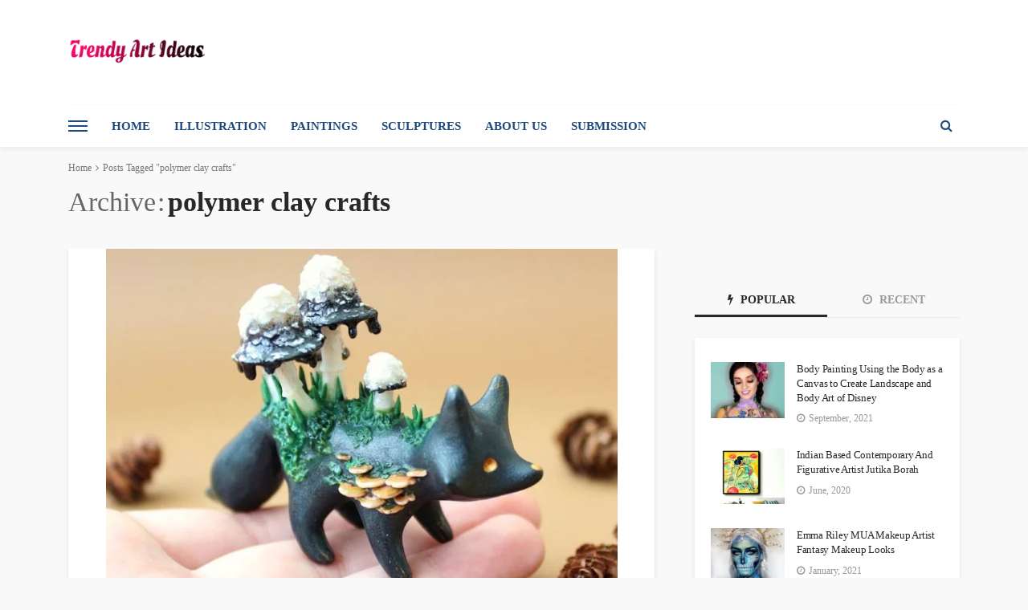

--- FILE ---
content_type: text/html; charset=UTF-8
request_url: https://trendyartideas.com/tag/polymer-clay-crafts/
body_size: 34961
content:
<!DOCTYPE html><html lang="en-GB"><head><script data-no-optimize="1">var litespeed_docref=sessionStorage.getItem("litespeed_docref");litespeed_docref&&(Object.defineProperty(document,"referrer",{get:function(){return litespeed_docref}}),sessionStorage.removeItem("litespeed_docref"));</script> <meta charset="UTF-8"/><meta http-equiv="X-UA-Compatible" content="IE=edge"><meta name="viewport" content="width=device-width, initial-scale=1.0"><link rel="profile" href="https://gmpg.org/xfn/11"/><link rel="pingback" href="https://trendyartideas.com/xmlrpc.php"/> <script type="litespeed/javascript">var et_site_url='https://trendyartideas.com';var et_post_id='0';function et_core_page_resource_fallback(a,b){"undefined"===typeof b&&(b=a.sheet.cssRules&&0===a.sheet.cssRules.length);b&&(a.onerror=null,a.onload=null,a.href?a.href=et_site_url+"/?et_core_page_resource="+a.id+et_post_id:a.src&&(a.src=et_site_url+"/?et_core_page_resource="+a.id+et_post_id))}</script><script type="application/javascript">var bingo_ruby_ajax_url = "https://trendyartideas.com/wp-admin/admin-ajax.php"</script><meta name='robots' content='index, follow, max-image-preview:large, max-snippet:-1, max-video-preview:-1' /><title>polymer clay crafts</title><link rel="canonical" href="https://trendyartideas.com/tag/polymer-clay-crafts/" /><meta property="og:locale" content="en_GB" /><meta property="og:type" content="article" /><meta property="og:title" content="polymer clay crafts" /><meta property="og:url" content="https://trendyartideas.com/tag/polymer-clay-crafts/" /><meta property="og:site_name" content="Trendy Art Ideas" /><meta name="twitter:card" content="summary_large_image" /><meta name="twitter:site" content="@trendyartideas" /> <script type="application/ld+json" class="yoast-schema-graph">{"@context":"https://schema.org","@graph":[{"@type":"CollectionPage","@id":"https://trendyartideas.com/tag/polymer-clay-crafts/","url":"https://trendyartideas.com/tag/polymer-clay-crafts/","name":"polymer clay crafts","isPartOf":{"@id":"https://trendyartideas.com/#website"},"primaryImageOfPage":{"@id":"https://trendyartideas.com/tag/polymer-clay-crafts/#primaryimage"},"image":{"@id":"https://trendyartideas.com/tag/polymer-clay-crafts/#primaryimage"},"thumbnailUrl":"https://trendyartideas.com/wp-content/uploads/2019/11/Whimsical-Animals.jpg","breadcrumb":{"@id":"https://trendyartideas.com/tag/polymer-clay-crafts/#breadcrumb"},"inLanguage":"en-GB"},{"@type":"ImageObject","inLanguage":"en-GB","@id":"https://trendyartideas.com/tag/polymer-clay-crafts/#primaryimage","url":"https://trendyartideas.com/wp-content/uploads/2019/11/Whimsical-Animals.jpg","contentUrl":"https://trendyartideas.com/wp-content/uploads/2019/11/Whimsical-Animals.jpg","width":675,"height":477,"caption":"Whimsical Animals In Polymer Clay"},{"@type":"BreadcrumbList","@id":"https://trendyartideas.com/tag/polymer-clay-crafts/#breadcrumb","itemListElement":[{"@type":"ListItem","position":1,"name":"Home","item":"https://trendyartideas.com/"},{"@type":"ListItem","position":2,"name":"polymer clay crafts"}]},{"@type":"WebSite","@id":"https://trendyartideas.com/#website","url":"https://trendyartideas.com/","name":"Trendy Art Ideas","description":"for you...","publisher":{"@id":"https://trendyartideas.com/#/schema/person/d7880e54bdbd08f92d134892e556baf8"},"potentialAction":[{"@type":"SearchAction","target":{"@type":"EntryPoint","urlTemplate":"https://trendyartideas.com/?s={search_term_string}"},"query-input":{"@type":"PropertyValueSpecification","valueRequired":true,"valueName":"search_term_string"}}],"inLanguage":"en-GB"},{"@type":["Person","Organization"],"@id":"https://trendyartideas.com/#/schema/person/d7880e54bdbd08f92d134892e556baf8","name":"submission","image":{"@type":"ImageObject","inLanguage":"en-GB","@id":"https://trendyartideas.com/#/schema/person/image/","url":"https://trendyartideas.com/wp-content/litespeed/avatar/b50c0ae0691b9545d314909e7d94f6b3.jpg?ver=1768729987","contentUrl":"https://trendyartideas.com/wp-content/litespeed/avatar/b50c0ae0691b9545d314909e7d94f6b3.jpg?ver=1768729987","caption":"submission"},"logo":{"@id":"https://trendyartideas.com/#/schema/person/image/"}}]}</script> <link rel='dns-prefetch' href='//fonts.googleapis.com' /><link rel='dns-prefetch' href='//www.googletagmanager.com' /><link rel="alternate" type="application/rss+xml" title="Trendy Art Ideas &raquo; Feed" href="https://trendyartideas.com/feed/" /><link rel="alternate" type="application/rss+xml" title="Trendy Art Ideas &raquo; Comments Feed" href="https://trendyartideas.com/comments/feed/" /><link rel="alternate" type="application/rss+xml" title="Trendy Art Ideas &raquo; polymer clay crafts Tag Feed" href="https://trendyartideas.com/tag/polymer-clay-crafts/feed/" /><link rel="alternate" type="application/rss+xml" title="Trendy Art Ideas &raquo; Stories Feed" href="https://trendyartideas.com/web-stories/feed/">		 <script src="//www.googletagmanager.com/gtag/js?id=G-70BVVCLLYR"  data-cfasync="false" data-wpfc-render="false" type="text/javascript" async></script> <script data-cfasync="false" data-wpfc-render="false" type="text/javascript">var em_version = '8.11.1';
				var em_track_user = true;
				var em_no_track_reason = '';
								var ExactMetricsDefaultLocations = {"page_location":"https:\/\/trendyartideas.com\/tag\/polymer-clay-crafts\/"};
								if ( typeof ExactMetricsPrivacyGuardFilter === 'function' ) {
					var ExactMetricsLocations = (typeof ExactMetricsExcludeQuery === 'object') ? ExactMetricsPrivacyGuardFilter( ExactMetricsExcludeQuery ) : ExactMetricsPrivacyGuardFilter( ExactMetricsDefaultLocations );
				} else {
					var ExactMetricsLocations = (typeof ExactMetricsExcludeQuery === 'object') ? ExactMetricsExcludeQuery : ExactMetricsDefaultLocations;
				}

								var disableStrs = [
										'ga-disable-G-70BVVCLLYR',
									];

				/* Function to detect opted out users */
				function __gtagTrackerIsOptedOut() {
					for (var index = 0; index < disableStrs.length; index++) {
						if (document.cookie.indexOf(disableStrs[index] + '=true') > -1) {
							return true;
						}
					}

					return false;
				}

				/* Disable tracking if the opt-out cookie exists. */
				if (__gtagTrackerIsOptedOut()) {
					for (var index = 0; index < disableStrs.length; index++) {
						window[disableStrs[index]] = true;
					}
				}

				/* Opt-out function */
				function __gtagTrackerOptout() {
					for (var index = 0; index < disableStrs.length; index++) {
						document.cookie = disableStrs[index] + '=true; expires=Thu, 31 Dec 2099 23:59:59 UTC; path=/';
						window[disableStrs[index]] = true;
					}
				}

				if ('undefined' === typeof gaOptout) {
					function gaOptout() {
						__gtagTrackerOptout();
					}
				}
								window.dataLayer = window.dataLayer || [];

				window.ExactMetricsDualTracker = {
					helpers: {},
					trackers: {},
				};
				if (em_track_user) {
					function __gtagDataLayer() {
						dataLayer.push(arguments);
					}

					function __gtagTracker(type, name, parameters) {
						if (!parameters) {
							parameters = {};
						}

						if (parameters.send_to) {
							__gtagDataLayer.apply(null, arguments);
							return;
						}

						if (type === 'event') {
														parameters.send_to = exactmetrics_frontend.v4_id;
							var hookName = name;
							if (typeof parameters['event_category'] !== 'undefined') {
								hookName = parameters['event_category'] + ':' + name;
							}

							if (typeof ExactMetricsDualTracker.trackers[hookName] !== 'undefined') {
								ExactMetricsDualTracker.trackers[hookName](parameters);
							} else {
								__gtagDataLayer('event', name, parameters);
							}
							
						} else {
							__gtagDataLayer.apply(null, arguments);
						}
					}

					__gtagTracker('js', new Date());
					__gtagTracker('set', {
						'developer_id.dNDMyYj': true,
											});
					if ( ExactMetricsLocations.page_location ) {
						__gtagTracker('set', ExactMetricsLocations);
					}
										__gtagTracker('config', 'G-70BVVCLLYR', {"forceSSL":"true"} );
										window.gtag = __gtagTracker;										(function () {
						/* https://developers.google.com/analytics/devguides/collection/analyticsjs/ */
						/* ga and __gaTracker compatibility shim. */
						var noopfn = function () {
							return null;
						};
						var newtracker = function () {
							return new Tracker();
						};
						var Tracker = function () {
							return null;
						};
						var p = Tracker.prototype;
						p.get = noopfn;
						p.set = noopfn;
						p.send = function () {
							var args = Array.prototype.slice.call(arguments);
							args.unshift('send');
							__gaTracker.apply(null, args);
						};
						var __gaTracker = function () {
							var len = arguments.length;
							if (len === 0) {
								return;
							}
							var f = arguments[len - 1];
							if (typeof f !== 'object' || f === null || typeof f.hitCallback !== 'function') {
								if ('send' === arguments[0]) {
									var hitConverted, hitObject = false, action;
									if ('event' === arguments[1]) {
										if ('undefined' !== typeof arguments[3]) {
											hitObject = {
												'eventAction': arguments[3],
												'eventCategory': arguments[2],
												'eventLabel': arguments[4],
												'value': arguments[5] ? arguments[5] : 1,
											}
										}
									}
									if ('pageview' === arguments[1]) {
										if ('undefined' !== typeof arguments[2]) {
											hitObject = {
												'eventAction': 'page_view',
												'page_path': arguments[2],
											}
										}
									}
									if (typeof arguments[2] === 'object') {
										hitObject = arguments[2];
									}
									if (typeof arguments[5] === 'object') {
										Object.assign(hitObject, arguments[5]);
									}
									if ('undefined' !== typeof arguments[1].hitType) {
										hitObject = arguments[1];
										if ('pageview' === hitObject.hitType) {
											hitObject.eventAction = 'page_view';
										}
									}
									if (hitObject) {
										action = 'timing' === arguments[1].hitType ? 'timing_complete' : hitObject.eventAction;
										hitConverted = mapArgs(hitObject);
										__gtagTracker('event', action, hitConverted);
									}
								}
								return;
							}

							function mapArgs(args) {
								var arg, hit = {};
								var gaMap = {
									'eventCategory': 'event_category',
									'eventAction': 'event_action',
									'eventLabel': 'event_label',
									'eventValue': 'event_value',
									'nonInteraction': 'non_interaction',
									'timingCategory': 'event_category',
									'timingVar': 'name',
									'timingValue': 'value',
									'timingLabel': 'event_label',
									'page': 'page_path',
									'location': 'page_location',
									'title': 'page_title',
									'referrer' : 'page_referrer',
								};
								for (arg in args) {
																		if (!(!args.hasOwnProperty(arg) || !gaMap.hasOwnProperty(arg))) {
										hit[gaMap[arg]] = args[arg];
									} else {
										hit[arg] = args[arg];
									}
								}
								return hit;
							}

							try {
								f.hitCallback();
							} catch (ex) {
							}
						};
						__gaTracker.create = newtracker;
						__gaTracker.getByName = newtracker;
						__gaTracker.getAll = function () {
							return [];
						};
						__gaTracker.remove = noopfn;
						__gaTracker.loaded = true;
						window['__gaTracker'] = __gaTracker;
					})();
									} else {
										console.log("");
					(function () {
						function __gtagTracker() {
							return null;
						}

						window['__gtagTracker'] = __gtagTracker;
						window['gtag'] = __gtagTracker;
					})();
									}</script> <style id='wp-img-auto-sizes-contain-inline-css' type='text/css'>img:is([sizes=auto i],[sizes^="auto," i]){contain-intrinsic-size:3000px 1500px}
/*# sourceURL=wp-img-auto-sizes-contain-inline-css */</style><style id="litespeed-ccss">img:is([sizes=auto i],[sizes^="auto,"i]){contain-intrinsic-size:3000px 1500px}:root{--wp-block-synced-color:#7a00df;--wp-block-synced-color--rgb:122,0,223;--wp-bound-block-color:var(--wp-block-synced-color);--wp-editor-canvas-background:#ddd;--wp-admin-theme-color:#007cba;--wp-admin-theme-color--rgb:0,124,186;--wp-admin-theme-color-darker-10:#006ba1;--wp-admin-theme-color-darker-10--rgb:0,107,160.5;--wp-admin-theme-color-darker-20:#005a87;--wp-admin-theme-color-darker-20--rgb:0,90,135;--wp-admin-border-width-focus:2px}:root{--wp--preset--font-size--normal:16px;--wp--preset--font-size--huge:42px}:root{--wp--preset--aspect-ratio--square:1;--wp--preset--aspect-ratio--4-3:4/3;--wp--preset--aspect-ratio--3-4:3/4;--wp--preset--aspect-ratio--3-2:3/2;--wp--preset--aspect-ratio--2-3:2/3;--wp--preset--aspect-ratio--16-9:16/9;--wp--preset--aspect-ratio--9-16:9/16;--wp--preset--color--black:#000000;--wp--preset--color--cyan-bluish-gray:#abb8c3;--wp--preset--color--white:#ffffff;--wp--preset--color--pale-pink:#f78da7;--wp--preset--color--vivid-red:#cf2e2e;--wp--preset--color--luminous-vivid-orange:#ff6900;--wp--preset--color--luminous-vivid-amber:#fcb900;--wp--preset--color--light-green-cyan:#7bdcb5;--wp--preset--color--vivid-green-cyan:#00d084;--wp--preset--color--pale-cyan-blue:#8ed1fc;--wp--preset--color--vivid-cyan-blue:#0693e3;--wp--preset--color--vivid-purple:#9b51e0;--wp--preset--gradient--vivid-cyan-blue-to-vivid-purple:linear-gradient(135deg,rgb(6,147,227) 0%,rgb(155,81,224) 100%);--wp--preset--gradient--light-green-cyan-to-vivid-green-cyan:linear-gradient(135deg,rgb(122,220,180) 0%,rgb(0,208,130) 100%);--wp--preset--gradient--luminous-vivid-amber-to-luminous-vivid-orange:linear-gradient(135deg,rgb(252,185,0) 0%,rgb(255,105,0) 100%);--wp--preset--gradient--luminous-vivid-orange-to-vivid-red:linear-gradient(135deg,rgb(255,105,0) 0%,rgb(207,46,46) 100%);--wp--preset--gradient--very-light-gray-to-cyan-bluish-gray:linear-gradient(135deg,rgb(238,238,238) 0%,rgb(169,184,195) 100%);--wp--preset--gradient--cool-to-warm-spectrum:linear-gradient(135deg,rgb(74,234,220) 0%,rgb(151,120,209) 20%,rgb(207,42,186) 40%,rgb(238,44,130) 60%,rgb(251,105,98) 80%,rgb(254,248,76) 100%);--wp--preset--gradient--blush-light-purple:linear-gradient(135deg,rgb(255,206,236) 0%,rgb(152,150,240) 100%);--wp--preset--gradient--blush-bordeaux:linear-gradient(135deg,rgb(254,205,165) 0%,rgb(254,45,45) 50%,rgb(107,0,62) 100%);--wp--preset--gradient--luminous-dusk:linear-gradient(135deg,rgb(255,203,112) 0%,rgb(199,81,192) 50%,rgb(65,88,208) 100%);--wp--preset--gradient--pale-ocean:linear-gradient(135deg,rgb(255,245,203) 0%,rgb(182,227,212) 50%,rgb(51,167,181) 100%);--wp--preset--gradient--electric-grass:linear-gradient(135deg,rgb(202,248,128) 0%,rgb(113,206,126) 100%);--wp--preset--gradient--midnight:linear-gradient(135deg,rgb(2,3,129) 0%,rgb(40,116,252) 100%);--wp--preset--font-size--small:13px;--wp--preset--font-size--medium:20px;--wp--preset--font-size--large:36px;--wp--preset--font-size--x-large:42px;--wp--preset--spacing--20:0.44rem;--wp--preset--spacing--30:0.67rem;--wp--preset--spacing--40:1rem;--wp--preset--spacing--50:1.5rem;--wp--preset--spacing--60:2.25rem;--wp--preset--spacing--70:3.38rem;--wp--preset--spacing--80:5.06rem;--wp--preset--shadow--natural:6px 6px 9px rgba(0, 0, 0, 0.2);--wp--preset--shadow--deep:12px 12px 50px rgba(0, 0, 0, 0.4);--wp--preset--shadow--sharp:6px 6px 0px rgba(0, 0, 0, 0.2);--wp--preset--shadow--outlined:6px 6px 0px -3px rgb(255, 255, 255), 6px 6px rgb(0, 0, 0);--wp--preset--shadow--crisp:6px 6px 0px rgb(0, 0, 0)}#cookie-law-info-bar{font-size:15px;margin:0 auto;padding:12px 10px;position:absolute;text-align:center;box-sizing:border-box;width:100%;z-index:9999;display:none;left:0;font-weight:300;box-shadow:0-1px 10px 0 rgb(172 171 171/.3)}#cookie-law-info-bar span{vertical-align:middle}.cli-plugin-button,.cli-plugin-button:visited{display:inline-block;padding:9px 12px;color:#fff;text-decoration:none;position:relative;margin-left:5px;text-decoration:none}.cli-plugin-main-link{margin-left:0;font-weight:550;text-decoration:underline}.small.cli-plugin-button,.small.cli-plugin-button:visited{font-size:11px}.cli-plugin-button,.cli-plugin-button:visited,.medium.cli-plugin-button,.medium.cli-plugin-button:visited{font-size:13px;font-weight:400;line-height:1}.cli-plugin-button{margin-top:5px}.cli-bar-popup{-moz-background-clip:padding;-webkit-background-clip:padding;background-clip:padding-box;-webkit-border-radius:30px;-moz-border-radius:30px;border-radius:30px;padding:20px}.cli-plugin-main-link.cli-plugin-button{text-decoration:none}.cli-plugin-main-link.cli-plugin-button{margin-left:5px}.cli-container-fluid{padding-right:15px;padding-left:15px;margin-right:auto;margin-left:auto}.cli-row{display:-ms-flexbox;display:flex;-ms-flex-wrap:wrap;flex-wrap:wrap;margin-right:-15px;margin-left:-15px}.cli-align-items-stretch{-ms-flex-align:stretch!important;align-items:stretch!important}.cli-px-0{padding-left:0;padding-right:0}.cli-btn{font-size:14px;display:inline-block;font-weight:400;text-align:center;white-space:nowrap;vertical-align:middle;border:1px solid #fff0;padding:.5rem 1.25rem;line-height:1;border-radius:.25rem}.cli-modal-backdrop{position:fixed;top:0;right:0;bottom:0;left:0;z-index:1040;background-color:#000;display:none}.cli-modal-backdrop.cli-fade{opacity:0}.cli-modal a{text-decoration:none}.cli-modal .cli-modal-dialog{position:relative;width:auto;margin:.5rem;font-family:-apple-system,BlinkMacSystemFont,"Segoe UI",Roboto,"Helvetica Neue",Arial,sans-serif,"Apple Color Emoji","Segoe UI Emoji","Segoe UI Symbol";font-size:1rem;font-weight:400;line-height:1.5;color:#212529;text-align:left;display:-ms-flexbox;display:flex;-ms-flex-align:center;align-items:center;min-height:calc(100% - (.5rem*2))}@media (min-width:576px){.cli-modal .cli-modal-dialog{max-width:500px;margin:1.75rem auto;min-height:calc(100% - (1.75rem*2))}}@media (min-width:992px){.cli-modal .cli-modal-dialog{max-width:900px}}.cli-modal-content{position:relative;display:-ms-flexbox;display:flex;-ms-flex-direction:column;flex-direction:column;width:100%;background-color:#fff;background-clip:padding-box;border-radius:.3rem;outline:0}.cli-modal .cli-modal-close{position:absolute;right:10px;top:10px;z-index:1;padding:0;background-color:transparent!important;border:0;-webkit-appearance:none;font-size:1.5rem;font-weight:700;line-height:1;color:#000;text-shadow:0 1px 0#fff}.cli-switch{display:inline-block;position:relative;min-height:1px;padding-left:70px;font-size:14px}.cli-switch input[type="checkbox"]{display:none}.cli-switch .cli-slider{background-color:#e3e1e8;height:24px;width:50px;bottom:0;left:0;position:absolute;right:0;top:0}.cli-switch .cli-slider:before{background-color:#fff;bottom:2px;content:"";height:20px;left:2px;position:absolute;width:20px}.cli-switch input:checked+.cli-slider{background-color:#00acad}.cli-switch input:checked+.cli-slider:before{transform:translateX(26px)}.cli-switch .cli-slider{border-radius:34px}.cli-switch .cli-slider:before{border-radius:50%}.cli-tab-content{background:#fff}.cli-tab-content{width:100%;padding:30px}@media (max-width:767px){.cli-tab-content{padding:30px 10px}}.cli-container-fluid{padding-right:15px;padding-left:15px;margin-right:auto;margin-left:auto}.cli-row{display:-ms-flexbox;display:flex;-ms-flex-wrap:wrap;flex-wrap:wrap;margin-right:-15px;margin-left:-15px}.cli-align-items-stretch{-ms-flex-align:stretch!important;align-items:stretch!important}.cli-px-0{padding-left:0;padding-right:0}.cli-btn{font-size:14px;display:inline-block;font-weight:400;text-align:center;white-space:nowrap;vertical-align:middle;border:1px solid #fff0;padding:.5rem 1.25rem;line-height:1;border-radius:.25rem}.cli-modal-backdrop{position:fixed;top:0;right:0;bottom:0;left:0;z-index:1040;background-color:#000;-webkit-transform:scale(0);transform:scale(0)}.cli-modal-backdrop.cli-fade{opacity:0}.cli-modal{position:fixed;top:0;right:0;bottom:0;left:0;z-index:99999;transform:scale(0);overflow:hidden;outline:0;display:none}.cli-modal a{text-decoration:none}.cli-modal .cli-modal-dialog{position:relative;width:auto;margin:.5rem;font-family:inherit;font-size:1rem;font-weight:400;line-height:1.5;color:#212529;text-align:left;display:-ms-flexbox;display:flex;-ms-flex-align:center;align-items:center;min-height:calc(100% - (.5rem*2))}@media (min-width:576px){.cli-modal .cli-modal-dialog{max-width:500px;margin:1.75rem auto;min-height:calc(100% - (1.75rem*2))}}.cli-modal-content{position:relative;display:-ms-flexbox;display:flex;-ms-flex-direction:column;flex-direction:column;width:100%;background-color:#fff;background-clip:padding-box;border-radius:.2rem;box-sizing:border-box;outline:0}.cli-switch{display:inline-block;position:relative;min-height:1px;padding-left:38px;font-size:14px}.cli-switch input[type="checkbox"]{display:none}.cli-switch .cli-slider{background-color:#e3e1e8;height:20px;width:38px;bottom:0;left:0;position:absolute;right:0;top:0}.cli-switch .cli-slider:before{background-color:#fff;bottom:2px;content:"";height:15px;left:3px;position:absolute;width:15px}.cli-switch input:checked+.cli-slider{background-color:#61a229}.cli-switch input:checked+.cli-slider:before{transform:translateX(18px)}.cli-switch .cli-slider{border-radius:34px;font-size:0}.cli-switch .cli-slider:before{border-radius:50%}.cli-tab-content{background:#fff}.cli-tab-content{width:100%;padding:5px 30px 5px 5px;box-sizing:border-box}@media (max-width:767px){.cli-tab-content{padding:30px 10px}}.cli-tab-footer .cli-btn{background-color:#00acad;padding:10px 15px;text-decoration:none}.cli-tab-footer .wt-cli-privacy-accept-btn{background-color:#61a229;color:#fff;border-radius:0}.cli-tab-footer{width:100%;text-align:right;padding:20px 0}.cli-col-12{width:100%}.cli-tab-header{display:flex;justify-content:space-between}.cli-tab-header a:before{width:10px;height:2px;left:0;top:calc(50% - 1px)}.cli-tab-header a:after{width:2px;height:10px;left:4px;top:calc(50% - 5px);-webkit-transform:none;transform:none}.cli-tab-header a:before{width:7px;height:7px;border-right:1px solid #4a6e78;border-bottom:1px solid #4a6e78;content:" ";transform:rotate(-45deg);margin-right:10px}.cli-tab-header a.cli-nav-link{position:relative;display:flex;align-items:center;font-size:14px;color:#000;text-transform:capitalize}.cli-tab-header{border-radius:5px;padding:12px 15px;background-color:#f2f2f2}.cli-modal .cli-modal-close{position:absolute;right:0;top:0;z-index:1;-webkit-appearance:none;width:40px;height:40px;padding:0;border-radius:50%;padding:10px;background:#fff0;border:none;min-width:40px}.cli-tab-container h4{font-family:inherit;font-size:16px;margin-bottom:15px;margin:10px 0}#cliSettingsPopup .cli-tab-section-container{padding-top:12px}.cli-privacy-content-text{font-size:14px;line-height:1.4;margin-top:0;padding:0;color:#000}.cli-tab-content{display:none}.cli-tab-section .cli-tab-content{padding:10px 20px 5px 20px}.cli-tab-section{margin-top:5px}@media (min-width:992px){.cli-modal .cli-modal-dialog{max-width:645px}}.cli-switch .cli-slider:after{content:attr(data-cli-disable);position:absolute;right:50px;color:#000;font-size:12px;text-align:right;min-width:80px}.cli-switch input:checked+.cli-slider:after{content:attr(data-cli-enable)}.cli-privacy-overview:not(.cli-collapsed) .cli-privacy-content{max-height:60px;overflow:hidden}a.cli-privacy-readmore{font-size:12px;margin-top:12px;display:inline-block;padding-bottom:0;color:#000;text-decoration:underline}.cli-modal-footer{position:relative}a.cli-privacy-readmore:before{content:attr(data-readmore-text)}.cli-modal-close svg{fill:#000}span.cli-necessary-caption{color:#000;font-size:12px}.cli-tab-container .cli-row{max-height:500px;overflow-y:auto}.wt-cli-sr-only{display:none;font-size:16px}.wt-cli-necessary-checkbox{display:none!important}.wt-cli-privacy-overview-actions{padding-bottom:0}.wt-cli-cookie-description{font-size:14px;line-height:1.4;margin-top:0;padding:0;color:#000}.et_monarch .et_social_pinterest_window h3{font-family:"Open Sans",helvetica,arial,sans-serif;line-height:1em;text-transform:none;font-weight:400;margin:0;padding:0;border:0;outline:0;font-size:100%;vertical-align:baseline;background-image:none;-webkit-box-sizing:content-box;-moz-box-sizing:content-box;box-sizing:content-box;-webkit-transform:translate3d(0,0,0);transform:translate3d(0,0,0);-moz-transform:translate3d(0,0,0);-o-transform:translate3d(0,0,0);-webkit-font-smoothing:antialiased;-moz-osx-font-smoothing:grayscale}.et_monarch .et_social_pinterest_window h3{font-family:"Open Sans",helvetica,arial,sans-serif;font-size:26px;line-height:1.1em;color:#333;font-weight:400;letter-spacing:.5px;-webkit-font-smoothing:antialiased;-moz-osx-font-smoothing:grayscale}.et_monarch .et_social_close:after{font-family:"etmonarch";speak:none;font-style:normal;font-weight:400;font-variant:normal;text-transform:none;font-size:16px}.et_monarch span.et_social_close{position:absolute;right:10px;top:0;line-height:40px}.et_monarch span.et_social_close:after{content:"";color:#ccc}.et_monarch .et_social_pin_images_outer{display:none;z-index:9999999999;position:absolute}.et_monarch .et_social_pin_images_outer:after{content:"";background-color:rgb(0 0 0/.6);top:0;left:0;width:100%;height:100%;position:fixed;z-index:999999}.et_monarch .et_social_pinterest_window{background:#fff;position:fixed;top:20%;left:50%;padding:20px;width:500px;height:400px;z-index:9999999;margin-left:-250px;-webkit-border-radius:7px;-moz-border-radius:7px;border-radius:7px}.et_monarch .et_social_pin_images{overflow:auto;max-height:370px;z-index:999;position:relative}@media only screen and (max-width:767px){.et_monarch .et_social_pinterest_window{height:80%;width:80%;top:10px;margin-left:0;z-index:99999999;left:6%}.et_monarch .et_social_pin_images{max-height:90%}}html,body,div,span,h1,h2,h3,h4,a,ins,ul,li,fieldset,form,label{border:0;font-family:inherit;font-size:100%;font-style:inherit;font-weight:inherit;margin:0;outline:0;padding:0;vertical-align:baseline}html{font-size:62.5%;overflow-y:scroll;text-size-adjust:100%;-webkit-text-size-adjust:100%;-ms-text-size-adjust:100%}*{-webkit-box-sizing:border-box;-moz-box-sizing:border-box;box-sizing:border-box}*:before,*:after{-webkit-box-sizing:border-box;-moz-box-sizing:border-box;box-sizing:border-box}article,aside,nav,section{display:block}ul{list-style:none}img{border:0}svg:not(:root){overflow:hidden}button,input{color:inherit;font:inherit;margin:0}button{overflow:visible}button{text-transform:none}button{-webkit-appearance:button}button::-moz-focus-inner,input::-moz-focus-inner{border:0;padding:0}input{line-height:normal}input[type="checkbox"]{-webkit-box-sizing:border-box;-moz-box-sizing:border-box;box-sizing:border-box;padding:0}input,button{font-family:inherit;font-size:inherit;line-height:inherit}img{vertical-align:middle}.row{margin-left:0;margin-right:0}.col-sm-4,.col-sm-8,.col-xs-12{position:relative;min-height:1px;padding-left:0;padding-right:0}.col-xs-12{float:left}.col-xs-12{width:100%}@media (min-width:768px){.col-sm-4,.col-sm-8{float:left}.col-sm-8{width:66.66666667%}.col-sm-4{width:33.33333333%}}.clearfix:before,.clearfix:after,.row:before,.row:after{content:" ";display:table}.clearfix:after,.row:after{clear:both}@-ms-viewport{width:device-width}.fa{display:inline-block;font:normal normal normal 14px/1 FontAwesome;font-size:inherit;text-rendering:auto;-webkit-font-smoothing:antialiased;-moz-osx-font-smoothing:grayscale}.fa-search:before{content:""}.fa-clock-o:before{content:""}.fa-bolt:before{content:""}.fa-angle-right:before{content:""}button::-moz-focus-inner{padding:0;border:0}body{display:block;background:#f9f9f9;color:#282828}body{font-size:15px;font-family:"Lato",sans-serif;line-height:1.7}h1,h2,h3,h4,.post-title{color:#282828;font-family:"Montserrat",sans-serif}a{outline:none;color:inherit;text-decoration:none;line-height:inherit}li{list-style:none}img{max-width:100%;height:auto;vertical-align:middle}input{outline:none!important}input:-webkit-autofill{background-color:transparent!important;-webkit-box-shadow:0 0 0 1000px #fff inset}button{display:inline-block;padding:7px 15px;outline:none!important;border:1px solid #eee;background:none;-webkit-box-shadow:none;box-shadow:none;text-transform:uppercase;letter-spacing:1px;font-size:13px;line-height:1}input[type="text"]{display:block;padding:10px 20px;width:100%;outline:0;outline:none!important;border:1px solid #eee;box-shadow:none;vertical-align:middle;text-align:left;font-weight:400;font-size:14px;line-height:1.3}.ruby-container{display:block;margin-right:auto;margin-left:auto;padding:0;max-width:1140px}.container-inner{display:block;margin-right:15px;margin-left:15px}.site-outer,.site-wrap,.site-inner{display:block}.site-inner{position:relative;right:0;margin:0 auto;padding:0}.navbar-left>*{float:left;margin-right:15px}.navbar-left>*:last-child{margin-right:0}.banner-inner{display:-webkit-flex;display:flex}.header-inner .logo-wrap{margin:20px 0;max-width:360px}.header-inner .banner-ad-wrap{margin:auto 0 auto auto;max-width:728px;max-height:90px;text-align:center}.header-wrap .logo-inner img{display:block;margin:auto;max-height:90px;width:auto}.header-style-1 .header-inner .logo-wrap{min-height:90px;text-align:left}.banner-background-color{background:#fff}.banner-background-color .banner-inner{border-bottom:1px solid rgb(0 0 0/.02)}.logo-mobile-wrap{display:none}.logo-mobile-inner{text-align:center}.logo-mobile-inner a img{margin:auto;max-width:280px;max-height:44px;width:auto}.off-canvas-btn{position:relative;display:block;float:left;overflow:hidden;width:24px;height:52px;z-index:9}.off-canvas-btn .ruby-trigger{position:absolute;top:50%;left:0;display:block;margin-top:-26px;width:24px;height:52px}.ruby-trigger .icon-wrap{position:absolute;top:50%;left:0;display:block;margin-top:-1px;width:24px;height:2px;background-color:#1d4a7b;font-size:0;-webkit-touch-callout:none}.ruby-trigger .icon-wrap:before,.ruby-trigger .icon-wrap:after{position:absolute;left:0;width:100%;height:100%;background-color:#1d4a7b;content:""}.ruby-trigger .icon-wrap:before{-webkit-transform:translateY(-300%);transform:translateY(-300%)}.ruby-trigger .icon-wrap:after{-webkit-transform:translateY(300%);transform:translateY(300%)}.off-canvas-wrap{position:fixed;top:0;bottom:0;left:0;z-index:10001;visibility:hidden;overflow-x:hidden;overflow-y:auto;width:300px;background-color:#282828;-webkit-transform:translate3d(-100%,0,0);-moz-transform:translate3d(-100%,0,0);-o-transform:translate3d(-100%,0,0);transform:translate3d(-100%,0,0);-webkit-backface-visibility:hidden;-moz-backface-visibility:hidden;-ms-backface-visibility:hidden;backface-visibility:hidden;-webkit-perspective:1000;-moz-perspective:1000;-ms-perspective:1000;perspective:1000}.off-canvas-inner{position:relative;display:block;padding:60px 30px}.off-canvas-wrap.is-dark-text{background-color:#fff}.main-site-mask{position:fixed;top:0;left:0;z-index:1000;display:block;visibility:hidden;width:100%;height:100%;background:#fff0;backface-visibility:hidden;-webkit-backface-visibility:hidden}.off-canvas-wrap::-webkit-scrollbar{width:6px;background:#eee}.off-canvas-wrap::-webkit-scrollbar-corner{display:block;border-radius:4px;background-color:#55acee}.off-canvas-wrap::-webkit-scrollbar-thumb{border-radius:4px;background-color:#55acee}#ruby-off-canvas-close-btn{position:absolute;top:20px;right:10px;display:block;width:40px;height:40px;color:#fff;text-align:center;line-height:40px;opacity:.5}.off-canvas-wrap.is-dark-text #ruby-off-canvas-close-btn{color:#282828}.is-dark-text .ruby-close-btn:before,.is-dark-text .ruby-close-btn:after{background-color:#282828}.off-canvas-nav-wrap{display:block;margin-top:0;margin-bottom:30px}.off-canvas-nav-wrap a{position:relative;display:block;width:100%;border-top:1px solid rgb(255 255 255/.05);line-height:42px}.is-dark-text .off-canvas-nav-wrap a{border-color:#f8f8f8}.off-canvas-nav-inner>li:first-child>a{border-top:none}.navbar-outer{position:relative;z-index:998;display:block}.navbar-wrap{right:auto;left:auto;display:block;background-color:#fff;-webkit-box-shadow:0 4px 6px 0 rgb(28 28 28/.05);-moz-box-shadow:0 4px 6px 0 rgb(28 28 28/.05);box-shadow:0 4px 6px 0 rgb(28 28 28/.05);backface-visibility:hidden;-webkit-backface-visibility:hidden}.main-menu-inner{text-transform:uppercase;font-weight:700;font-size:15px;font-family:"Lato",sans-serif}.main-menu-inner>li{position:relative;display:inline-block}.main-menu-inner>li>a{position:relative;display:block;padding:0 15px;white-space:nowrap;line-height:52px}.navbar-inner{position:relative;display:block;min-height:52px;color:#1d4a7b}.navbar-left{display:block}.navbar-right{position:absolute;top:0;right:0;bottom:auto;left:auto;display:block;font-size:18px;line-height:52px}.navbar-right>*{display:block;float:left;line-height:inherit}.navbar-search a{display:block;width:34px;height:100%;text-align:center;font-size:16px}.navbar-social-wrap{position:relative;padding-right:30px;white-space:nowrap}.navbar-social{overflow:hidden;text-align:left}.navbar-right>.navbar-search{float:right}.header-search-popup{position:absolute;top:0;right:0;bottom:0;left:0;z-index:999;display:none;width:100%;background-color:#fff;color:#282828}.ruby-close-search{position:absolute;top:10px;right:15px;z-index:9;width:34px;height:34px;-webkit-border-radius:50%;-moz-border-radius:50%;border-radius:50%;text-align:center;line-height:34px;opacity:.5}.ruby-close-search i:before,.ruby-close-search i:after{background-color:#282828}.header-search-popup-wrap{position:relative}.ruby-close-btn{position:relative;display:block;width:100%;height:100%}.ruby-close-btn:before{position:absolute;top:50%;left:50%;display:block;margin-top:-2px;margin-left:-10px;width:20px;height:2px;background-color:#fff;content:"";-webkit-transform:rotate(-45deg);-moz-transform:rotate(-45deg);-ms-transform:rotate(-45deg);-o-transform:rotate(-45deg);transform:rotate(-45deg)}.ruby-close-btn:after{position:absolute;top:50%;left:50%;display:block;margin-top:-2px;margin-left:-10px;width:20px;height:2px;background-color:#fff;content:"";-webkit-transform:rotate(45deg);-moz-transform:rotate(45deg);-ms-transform:rotate(45deg);-o-transform:rotate(45deg);transform:rotate(45deg)}.header-search-popup-inner{display:block;overflow:hidden;margin-right:auto;margin-left:auto;padding:0 15px}.header-search-popup .search-form{position:relative;display:inline-block;width:100%;text-align:center}.header-search-popup .search-form fieldset{position:relative;margin:0 auto;margin-right:42px}.header-search-popup #ruby-search-input{display:block;padding:0 52px 0 0;width:100%;border:none;white-space:nowrap;font-size:16px;line-height:52px}.header-search-popup .btn{position:absolute;top:0;right:0;z-index:999;display:block;padding:0;width:52px;outline:none!important;border:none;background:none;-webkit-box-shadow:none;box-shadow:none;font-size:16px;line-height:52px;opacity:.5}.header-search-popup .btn i{line-height:inherit}.header-search-result{position:relative;display:block;padding:0;min-height:100px;width:auto;text-align:left}.header-search-popup .ruby-close-btn{-webkit-border-radius:4px;border-radius:4px;background-color:#f9f9f9}.post-title{display:block;color:#282828;font-weight:700;line-height:0}.post-title>*{display:block;margin:0;padding:0;color:inherit;text-transform:inherit;letter-spacing:inherit;font-weight:inherit;font-family:inherit;line-height:1.3}.post-title.is-size-2{letter-spacing:-.04em;font-size:30px}.post-title.is-size-2>*{line-height:1.2}.post-title.is-size-6{letter-spacing:-.02em;font-size:13px}.post-title.is-size-6>*{line-height:1.4}.post-body{position:relative;padding:20px 15px 30px 15px}.post-wrap{position:relative;display:block;overflow:hidden;margin-right:15px;margin-bottom:30px;margin-left:15px;background-color:#fff;-webkit-box-shadow:0 2px 5px 0 rgb(0 0 0/.1);box-shadow:0 2px 5px 0 rgb(0 0 0/.1)}.post-meta-info{position:relative;display:block;margin-top:8px;color:#999;font-size:12px;font-family:"Lato",sans-serif;line-height:14px}.post-meta-counter{position:absolute;top:0;right:0;display:inline-block;white-space:nowrap;line-height:inherit}.post-meta-counter i{margin-right:3px}.post-meta-info a{display:inline-block}.post-meta-info a:after{margin:0 5px;content:","}.post-meta-info a:last-child:after{display:none}.meta-info-el{display:inline;vertical-align:middle;line-height:inherit}.meta-info-date .updated{display:none}.meta-info-el i{margin-right:5px}.post-meta-info:not(.is-show-icon) .meta-info-el:before{display:inline;margin-right:5px;margin-left:5px;content:"-"}.post-meta-s .meta-info-el:before{content:"-"}.post-meta-info:not(.is-show-icon) .meta-info-el:first-child:before{display:none}.post-meta-info-left{display:inline-block}.post-meta-info.is-hide-icon{margin-top:10px;padding-left:10px;border-left:5px solid rgb(28 28 28/.07)}.post-thumb-outer{position:relative;display:block}.post-thumb-outer .is-image img:after{position:absolute;top:0;left:0;z-index:2;visibility:hidden;width:100%;height:100%;background:rgb(28 28 28/.7);content:"";opacity:0}.thumbnail-resize{position:relative;display:block;overflow:hidden;width:100%;height:100%;text-align:center;line-height:0}.post-thumb:not(.is-bg-thumb) img{max-width:100%;width:100%;-o-object-fit:cover;object-fit:cover}.thumbnail-image{position:relative;display:block}.thumbnail-image:after{position:absolute;top:0;left:0;z-index:2;visibility:hidden;width:100%;height:100%;background:rgb(28 28 28/.7);content:"";opacity:0}.post-cat-info{margin-bottom:10px;text-transform:uppercase;font-weight:700;font-size:11px;font-family:"Lato",sans-serif}.cat-info-el{position:relative;display:block;float:left;margin-top:1px;margin-bottom:1px;margin-left:5px;padding:0 12px;-webkit-border-radius:4px;border-radius:4px;background-color:#55acee;color:#fff;text-shadow:none;font-size:inherit;line-height:20px}.cat-info-el:first-child{margin-left:0}.post-list-4 .post-thumb-outer{float:left;margin-bottom:0;max-width:92px;width:92px;height:70px}.post-list-4 .post-thumb-outer img{height:70px}.post-list-4 .post-body{margin-left:92px;padding:0 0 0 15px}.post-classic-1 .post-body{padding:30px 25px 35px 25px}.post-classic-1 .thumbnail-image{display:inline-block}.ruby-section{display:block;overflow:hidden}h1{font-size:40px;line-height:44px}h2{font-size:34px;line-height:40px}h3{font-size:28px;line-height:34px}h4{font-size:22px;line-height:30px}.banner-ad-wrap{margin-top:30px;text-align:center}.breadcrumb-wrap{display:block;width:100%;color:#777;font-size:12px;font-family:"Lato",sans-serif;line-height:20px}.breadcrumb-wrap .breadcrumb-inner{overflow:hidden;text-overflow:ellipsis;white-space:nowrap}.breadcrumb-wrap i{margin:0 5px}.ruby-page-wrap{margin-top:40px;margin-bottom:30px}.archive .breadcrumb-wrap{margin:0;padding:0;border:none;line-height:1}.archive .breadcrumb-inner{overflow:inherit;margin-top:20px;margin-bottom:20px;padding:0 15px;text-align:left;line-height:1}.archive-page-header{display:flex;overflow:hidden;margin-bottom:30px;min-height:30px;width:100%;background-position:center center;background-size:cover!important;-webkit-background-size:cover!important}.archive-page-header-inner{margin:auto;padding:0 15px;width:100%}h1.archive-title{position:relative;z-index:2;display:inline-block;margin:0;font-size:34px;line-height:1}.page-subtitle{color:#666;text-transform:capitalize;font-weight:400}.page-subtitle:after{margin-right:4px;margin-left:2px;content:":"}.ruby-sidebar-sticky{-webkit-transform:translateZ(0);transform:translateZ(0)}.sidebar-inner{display:block;overflow:hidden;margin-bottom:20px;padding-right:15px;padding-left:35px}.sidebar-inner .widget{position:relative;display:block;margin-bottom:45px}.widget-content-wrap{display:block}.widget .post-wrap:last-child{margin-bottom:0}.widget-title{position:relative;display:block;overflow:hidden;margin-bottom:25px;border-bottom:1px solid rgb(28 28 28/.07);color:#444;font-weight:600;font-size:14px}ul.widget-tab-nav{margin-bottom:25px;border-bottom:1px solid rgb(28 28 28/.07)}.widget-tab-nav li{float:left;margin:0;width:50%;text-align:center}.widget-tab-nav li a{display:block;padding:0;border-bottom:3px solid #fff0;color:#999;text-decoration:none!important;text-transform:uppercase;text-shadow:none;font-weight:600;font-size:14px;line-height:37px}.widget-tab-nav li.active a{border-color:#282828;color:#282828}.widget-tab-nav li:last-child a{border-right:none}.widget-tab-nav li a i{margin-right:5px}.widget-tab-content{position:relative;display:block;padding:30px 20px;background-color:#fff;-webkit-box-shadow:0 2px 5px 0 rgb(28 28 28/.1);box-shadow:0 2px 5px 0 rgb(28 28 28/.1)}.widget-tab-content .tab-pane{display:none}.widget-tab-content .post-wrap.post-list-4{margin-right:0;margin-left:0;background:none;-webkit-box-shadow:none;box-shadow:none}.widget-tab-content .active{display:block}@media only screen and (max-width:1199px) and (min-width:992px){.ruby-container{max-width:974px!important}.header-style-1 .logo-wrap{max-width:306px}.header-wrap .logo-inner img{max-height:85px}.header-inner .banner-ad-wrap{max-width:595px;max-height:85px}.post-body{padding:20px}.post-cat-info{margin-bottom:7px}.post-title.is-size-2>*{font-size:.9em}.post-list-4 .post-thumb-outer{max-width:80px;width:80px;height:68px}.post-list-4 .post-thumb-outer img{height:68px}.post-list-4 .post-body{margin-left:80px;padding:8px 10px 0 10px}}@media only screen and (max-width:991px){.ruby-container{max-width:750px!important}.ruby-page-wrap{margin-top:30px}.container-inner{margin-right:10px;margin-left:10px}.sidebar-inner{margin-bottom:20px;padding-right:10px;padding-left:10px}.blog-wrap .post-wrap,ul.widget-tab-nav,.widget-tab-content .post-wrap.post-list-4,.widget .post-wrap{margin-bottom:20px}.widget-tab-content .post-wrap.post-list-4:last-child{margin-bottom:0}.widget-tab-content{padding:20px 10px}.header-inner .logo-wrap{margin-top:20px;margin-bottom:20px}.navbar-left>*{margin-right:10px}.post-wrap{margin-right:10px;margin-bottom:30px;margin-left:10px}.post-body{padding:10px 10px 20px 10px}.post-classic-1 .post-body{padding:20px}.sidebar-inner .widget:not(.sb-widget-subscribe){margin-bottom:20px}.post-title.is-size-2{line-height:1}.post-cat-info{margin-bottom:7px}.cat-info-el{padding-right:10px;padding-left:10px;height:auto}.post-meta-info{margin-top:7px}.navbar-social-wrap,.logo-wrap,.main-menu-wrap{display:none}.header-style-1 .banner-ad-wrap{max-width:720px;max-height:100%;margin:auto}.logo-mobile-wrap{display:block}.header-search-result{display:none!important}.breadcrumb-wrap{font-size:10px}}@media only screen and (min-width:768px) and (max-width:991px){.post-title.is-size-2>*{font-size:.75em}.header-style-1 .banner-ad-wrap{display:block;max-width:470px;max-height:60px}.header-style-1 .logo-wrap{float:left;max-width:250px}.header-wrap .logo-inner img{max-height:67px}.logo-wrap,.main-menu-wrap{display:block}.logo-mobile-wrap{display:none}.main-menu-inner>li>a{padding:0 8px}.main-menu-inner a{font-size:.8em}.post-list-4 .post-thumb-outer{max-width:70px;width:70px;height:70px}.post-list-4 .post-body{margin-left:70px;padding:6px 10px}.post-list-4 .post-thumb-outer img{height:70px}.post-list-4 .post-body .post-title a{font-size:.9em}.widget-tab-nav li a{padding-top:8px;padding-bottom:8px;font-size:11px}}@media only screen and (max-width:767px){.ruby-container,.header-wrap .ruby-container{padding-right:10px!important;padding-left:10px!important;max-width:100%!important}.blog-inner.ruby-container{padding-left:0!important;padding-right:0!important}.logo-mobile-inner a>*{position:absolute;top:0;right:0;bottom:0;left:0}.container-inner{margin-right:10px;margin-left:10px}.post-classic-1 .post-body{padding:20px}.sidebar-inner{margin-left:auto;margin-right:auto;max-width:480px}.banner-background-color .banner-inner,.banner-inner{border-bottom:none}.header-style-1 .banner-ad-inner{padding-top:10px;padding-bottom:10px}.sidebar-inner{padding-left:0!important;padding-right:0!important}.blog-wrap .sidebar-inner{padding-left:10px!important;padding-right:10px!important}}@media only screen and (max-width:767px) and (min-width:480px){.ruby-container{max-width:462px!important}.post-title.is-size-2>*{font-size:.9em}}@media only screen and (max-width:479px){.container-inner{margin-right:0;margin-left:0}.post-title.is-size-2>*{font-size:.65em}h1.archive-title{display:block}.archive-page-header{margin-top:20px}.page-subtitle{display:block;margin-bottom:10px}}.banner-background-color{background-color:#fff}.main-menu-inner,.off-canvas-nav-inner{font-family:Lato;text-transform:uppercase;letter-spacing:0;font-weight:700;font-style:normal;font-size:15px}body{font-family:Lato;line-height:24px;font-weight:400;font-style:normal;color:#282828;font-size:15px}.post-title.is-size-2{font-family:Montserrat;font-weight:700;font-style:normal;color:#282828;font-size:30px}.post-title.is-size-6{font-family:Montserrat;font-weight:400;font-style:normal;color:#282828;font-size:13px}h1,h2,h3,h4{font-family:Montserrat;text-transform:none;font-weight:700;font-style:normal}.post-meta-info{font-family:Lato;font-weight:400;font-style:normal;color:#999;font-size:12px}.post-cat-info{font-family:Lato;text-transform:uppercase;font-weight:700;font-style:normal;font-size:11px}.widget-title{font-family:Montserrat;text-transform:uppercase;font-weight:600;font-style:normal;font-size:14px}.breadcrumb-wrap{font-family:Lato;text-transform:none;font-weight:400;font-style:normal;color:#777;font-size:12px}</style><link rel="preload" data-asynced="1" data-optimized="2" as="style" onload="this.onload=null;this.rel='stylesheet'" href="https://trendyartideas.com/wp-content/litespeed/css/f80edf76ec168883e25f45e92df658fc.css?ver=972bb" /><script data-optimized="1" type="litespeed/javascript" data-src="https://trendyartideas.com/wp-content/plugins/litespeed-cache/assets/js/css_async.min.js"></script> <style id='global-styles-inline-css' type='text/css'>:root{--wp--preset--aspect-ratio--square: 1;--wp--preset--aspect-ratio--4-3: 4/3;--wp--preset--aspect-ratio--3-4: 3/4;--wp--preset--aspect-ratio--3-2: 3/2;--wp--preset--aspect-ratio--2-3: 2/3;--wp--preset--aspect-ratio--16-9: 16/9;--wp--preset--aspect-ratio--9-16: 9/16;--wp--preset--color--black: #000000;--wp--preset--color--cyan-bluish-gray: #abb8c3;--wp--preset--color--white: #ffffff;--wp--preset--color--pale-pink: #f78da7;--wp--preset--color--vivid-red: #cf2e2e;--wp--preset--color--luminous-vivid-orange: #ff6900;--wp--preset--color--luminous-vivid-amber: #fcb900;--wp--preset--color--light-green-cyan: #7bdcb5;--wp--preset--color--vivid-green-cyan: #00d084;--wp--preset--color--pale-cyan-blue: #8ed1fc;--wp--preset--color--vivid-cyan-blue: #0693e3;--wp--preset--color--vivid-purple: #9b51e0;--wp--preset--gradient--vivid-cyan-blue-to-vivid-purple: linear-gradient(135deg,rgb(6,147,227) 0%,rgb(155,81,224) 100%);--wp--preset--gradient--light-green-cyan-to-vivid-green-cyan: linear-gradient(135deg,rgb(122,220,180) 0%,rgb(0,208,130) 100%);--wp--preset--gradient--luminous-vivid-amber-to-luminous-vivid-orange: linear-gradient(135deg,rgb(252,185,0) 0%,rgb(255,105,0) 100%);--wp--preset--gradient--luminous-vivid-orange-to-vivid-red: linear-gradient(135deg,rgb(255,105,0) 0%,rgb(207,46,46) 100%);--wp--preset--gradient--very-light-gray-to-cyan-bluish-gray: linear-gradient(135deg,rgb(238,238,238) 0%,rgb(169,184,195) 100%);--wp--preset--gradient--cool-to-warm-spectrum: linear-gradient(135deg,rgb(74,234,220) 0%,rgb(151,120,209) 20%,rgb(207,42,186) 40%,rgb(238,44,130) 60%,rgb(251,105,98) 80%,rgb(254,248,76) 100%);--wp--preset--gradient--blush-light-purple: linear-gradient(135deg,rgb(255,206,236) 0%,rgb(152,150,240) 100%);--wp--preset--gradient--blush-bordeaux: linear-gradient(135deg,rgb(254,205,165) 0%,rgb(254,45,45) 50%,rgb(107,0,62) 100%);--wp--preset--gradient--luminous-dusk: linear-gradient(135deg,rgb(255,203,112) 0%,rgb(199,81,192) 50%,rgb(65,88,208) 100%);--wp--preset--gradient--pale-ocean: linear-gradient(135deg,rgb(255,245,203) 0%,rgb(182,227,212) 50%,rgb(51,167,181) 100%);--wp--preset--gradient--electric-grass: linear-gradient(135deg,rgb(202,248,128) 0%,rgb(113,206,126) 100%);--wp--preset--gradient--midnight: linear-gradient(135deg,rgb(2,3,129) 0%,rgb(40,116,252) 100%);--wp--preset--font-size--small: 13px;--wp--preset--font-size--medium: 20px;--wp--preset--font-size--large: 36px;--wp--preset--font-size--x-large: 42px;--wp--preset--spacing--20: 0.44rem;--wp--preset--spacing--30: 0.67rem;--wp--preset--spacing--40: 1rem;--wp--preset--spacing--50: 1.5rem;--wp--preset--spacing--60: 2.25rem;--wp--preset--spacing--70: 3.38rem;--wp--preset--spacing--80: 5.06rem;--wp--preset--shadow--natural: 6px 6px 9px rgba(0, 0, 0, 0.2);--wp--preset--shadow--deep: 12px 12px 50px rgba(0, 0, 0, 0.4);--wp--preset--shadow--sharp: 6px 6px 0px rgba(0, 0, 0, 0.2);--wp--preset--shadow--outlined: 6px 6px 0px -3px rgb(255, 255, 255), 6px 6px rgb(0, 0, 0);--wp--preset--shadow--crisp: 6px 6px 0px rgb(0, 0, 0);}:where(.is-layout-flex){gap: 0.5em;}:where(.is-layout-grid){gap: 0.5em;}body .is-layout-flex{display: flex;}.is-layout-flex{flex-wrap: wrap;align-items: center;}.is-layout-flex > :is(*, div){margin: 0;}body .is-layout-grid{display: grid;}.is-layout-grid > :is(*, div){margin: 0;}:where(.wp-block-columns.is-layout-flex){gap: 2em;}:where(.wp-block-columns.is-layout-grid){gap: 2em;}:where(.wp-block-post-template.is-layout-flex){gap: 1.25em;}:where(.wp-block-post-template.is-layout-grid){gap: 1.25em;}.has-black-color{color: var(--wp--preset--color--black) !important;}.has-cyan-bluish-gray-color{color: var(--wp--preset--color--cyan-bluish-gray) !important;}.has-white-color{color: var(--wp--preset--color--white) !important;}.has-pale-pink-color{color: var(--wp--preset--color--pale-pink) !important;}.has-vivid-red-color{color: var(--wp--preset--color--vivid-red) !important;}.has-luminous-vivid-orange-color{color: var(--wp--preset--color--luminous-vivid-orange) !important;}.has-luminous-vivid-amber-color{color: var(--wp--preset--color--luminous-vivid-amber) !important;}.has-light-green-cyan-color{color: var(--wp--preset--color--light-green-cyan) !important;}.has-vivid-green-cyan-color{color: var(--wp--preset--color--vivid-green-cyan) !important;}.has-pale-cyan-blue-color{color: var(--wp--preset--color--pale-cyan-blue) !important;}.has-vivid-cyan-blue-color{color: var(--wp--preset--color--vivid-cyan-blue) !important;}.has-vivid-purple-color{color: var(--wp--preset--color--vivid-purple) !important;}.has-black-background-color{background-color: var(--wp--preset--color--black) !important;}.has-cyan-bluish-gray-background-color{background-color: var(--wp--preset--color--cyan-bluish-gray) !important;}.has-white-background-color{background-color: var(--wp--preset--color--white) !important;}.has-pale-pink-background-color{background-color: var(--wp--preset--color--pale-pink) !important;}.has-vivid-red-background-color{background-color: var(--wp--preset--color--vivid-red) !important;}.has-luminous-vivid-orange-background-color{background-color: var(--wp--preset--color--luminous-vivid-orange) !important;}.has-luminous-vivid-amber-background-color{background-color: var(--wp--preset--color--luminous-vivid-amber) !important;}.has-light-green-cyan-background-color{background-color: var(--wp--preset--color--light-green-cyan) !important;}.has-vivid-green-cyan-background-color{background-color: var(--wp--preset--color--vivid-green-cyan) !important;}.has-pale-cyan-blue-background-color{background-color: var(--wp--preset--color--pale-cyan-blue) !important;}.has-vivid-cyan-blue-background-color{background-color: var(--wp--preset--color--vivid-cyan-blue) !important;}.has-vivid-purple-background-color{background-color: var(--wp--preset--color--vivid-purple) !important;}.has-black-border-color{border-color: var(--wp--preset--color--black) !important;}.has-cyan-bluish-gray-border-color{border-color: var(--wp--preset--color--cyan-bluish-gray) !important;}.has-white-border-color{border-color: var(--wp--preset--color--white) !important;}.has-pale-pink-border-color{border-color: var(--wp--preset--color--pale-pink) !important;}.has-vivid-red-border-color{border-color: var(--wp--preset--color--vivid-red) !important;}.has-luminous-vivid-orange-border-color{border-color: var(--wp--preset--color--luminous-vivid-orange) !important;}.has-luminous-vivid-amber-border-color{border-color: var(--wp--preset--color--luminous-vivid-amber) !important;}.has-light-green-cyan-border-color{border-color: var(--wp--preset--color--light-green-cyan) !important;}.has-vivid-green-cyan-border-color{border-color: var(--wp--preset--color--vivid-green-cyan) !important;}.has-pale-cyan-blue-border-color{border-color: var(--wp--preset--color--pale-cyan-blue) !important;}.has-vivid-cyan-blue-border-color{border-color: var(--wp--preset--color--vivid-cyan-blue) !important;}.has-vivid-purple-border-color{border-color: var(--wp--preset--color--vivid-purple) !important;}.has-vivid-cyan-blue-to-vivid-purple-gradient-background{background: var(--wp--preset--gradient--vivid-cyan-blue-to-vivid-purple) !important;}.has-light-green-cyan-to-vivid-green-cyan-gradient-background{background: var(--wp--preset--gradient--light-green-cyan-to-vivid-green-cyan) !important;}.has-luminous-vivid-amber-to-luminous-vivid-orange-gradient-background{background: var(--wp--preset--gradient--luminous-vivid-amber-to-luminous-vivid-orange) !important;}.has-luminous-vivid-orange-to-vivid-red-gradient-background{background: var(--wp--preset--gradient--luminous-vivid-orange-to-vivid-red) !important;}.has-very-light-gray-to-cyan-bluish-gray-gradient-background{background: var(--wp--preset--gradient--very-light-gray-to-cyan-bluish-gray) !important;}.has-cool-to-warm-spectrum-gradient-background{background: var(--wp--preset--gradient--cool-to-warm-spectrum) !important;}.has-blush-light-purple-gradient-background{background: var(--wp--preset--gradient--blush-light-purple) !important;}.has-blush-bordeaux-gradient-background{background: var(--wp--preset--gradient--blush-bordeaux) !important;}.has-luminous-dusk-gradient-background{background: var(--wp--preset--gradient--luminous-dusk) !important;}.has-pale-ocean-gradient-background{background: var(--wp--preset--gradient--pale-ocean) !important;}.has-electric-grass-gradient-background{background: var(--wp--preset--gradient--electric-grass) !important;}.has-midnight-gradient-background{background: var(--wp--preset--gradient--midnight) !important;}.has-small-font-size{font-size: var(--wp--preset--font-size--small) !important;}.has-medium-font-size{font-size: var(--wp--preset--font-size--medium) !important;}.has-large-font-size{font-size: var(--wp--preset--font-size--large) !important;}.has-x-large-font-size{font-size: var(--wp--preset--font-size--x-large) !important;}
/*# sourceURL=global-styles-inline-css */</style><style id='classic-theme-styles-inline-css' type='text/css'>/*! This file is auto-generated */
.wp-block-button__link{color:#fff;background-color:#32373c;border-radius:9999px;box-shadow:none;text-decoration:none;padding:calc(.667em + 2px) calc(1.333em + 2px);font-size:1.125em}.wp-block-file__button{background:#32373c;color:#fff;text-decoration:none}
/*# sourceURL=/wp-includes/css/classic-themes.min.css */</style><style id='bingo_ruby_style_default-inline-css' type='text/css'>.total-caption { font-family :Lato;}.banner-background-color { background-color: #ffffff; }.footer-copyright-wrap p { color: #dddddd; }.footer-copyright-wrap { background-color: #242424; }.post-excerpt{ font-size :15px;}
/*# sourceURL=bingo_ruby_style_default-inline-css */</style><style id='quads-styles-inline-css' type='text/css'>.quads-location ins.adsbygoogle {
        background: transparent !important;
    }.quads-location .quads_rotator_img{ opacity:1 !important;}
    .quads.quads_ad_container { display: grid; grid-template-columns: auto; grid-gap: 10px; padding: 10px; }
    .grid_image{animation: fadeIn 0.5s;-webkit-animation: fadeIn 0.5s;-moz-animation: fadeIn 0.5s;
        -o-animation: fadeIn 0.5s;-ms-animation: fadeIn 0.5s;}
    .quads-ad-label { font-size: 12px; text-align: center; color: #333;}
    .quads_click_impression { display: none;} .quads-location, .quads-ads-space{max-width:100%;} @media only screen and (max-width: 480px) { .quads-ads-space, .penci-builder-element .quads-ads-space{max-width:340px;}}
/*# sourceURL=quads-styles-inline-css */</style> <script type="litespeed/javascript" data-src="https://trendyartideas.com/wp-includes/js/jquery/jquery.min.js" id="jquery-core-js"></script> <script type="litespeed/javascript" data-src="https://trendyartideas.com/wp-content/plugins/google-analytics-dashboard-for-wp/assets/js/frontend-gtag.min.js" id="exactmetrics-frontend-script-js" data-wp-strategy="async"></script> <script data-cfasync="false" data-wpfc-render="false" type="text/javascript" id='exactmetrics-frontend-script-js-extra'>/*  */
var exactmetrics_frontend = {"js_events_tracking":"true","download_extensions":"zip,mp3,mpeg,pdf,docx,pptx,xlsx,rar","inbound_paths":"[{\"path\":\"\\\/go\\\/\",\"label\":\"affiliate\"},{\"path\":\"\\\/recommend\\\/\",\"label\":\"affiliate\"}]","home_url":"https:\/\/trendyartideas.com","hash_tracking":"false","v4_id":"G-70BVVCLLYR"};/*  */</script> <script id="cookie-law-info-js-extra" type="litespeed/javascript">var Cli_Data={"nn_cookie_ids":[],"cookielist":[],"non_necessary_cookies":[],"ccpaEnabled":"","ccpaRegionBased":"","ccpaBarEnabled":"","strictlyEnabled":["necessary","obligatoire"],"ccpaType":"gdpr","js_blocking":"1","custom_integration":"","triggerDomRefresh":"","secure_cookies":""};var cli_cookiebar_settings={"animate_speed_hide":"500","animate_speed_show":"500","background":"#FFF","border":"#b1a6a6c2","border_on":"","button_1_button_colour":"#000","button_1_button_hover":"#000000","button_1_link_colour":"#fff","button_1_as_button":"1","button_1_new_win":"","button_2_button_colour":"#333","button_2_button_hover":"#292929","button_2_link_colour":"#ffffff","button_2_as_button":"1","button_2_hidebar":"","button_3_button_colour":"#000","button_3_button_hover":"#000000","button_3_link_colour":"#fff","button_3_as_button":"1","button_3_new_win":"","button_4_button_colour":"#000","button_4_button_hover":"#000000","button_4_link_colour":"#62a329","button_4_as_button":"","button_7_button_colour":"#61a229","button_7_button_hover":"#4e8221","button_7_link_colour":"#fff","button_7_as_button":"1","button_7_new_win":"","font_family":"inherit","header_fix":"","notify_animate_hide":"1","notify_animate_show":"","notify_div_id":"#cookie-law-info-bar","notify_position_horizontal":"left","notify_position_vertical":"bottom","scroll_close":"","scroll_close_reload":"","accept_close_reload":"","reject_close_reload":"","showagain_tab":"1","showagain_background":"#fff","showagain_border":"#000","showagain_div_id":"#cookie-law-info-again","showagain_x_position":"100px","text":"#000","show_once_yn":"","show_once":"10000","logging_on":"","as_popup":"","popup_overlay":"1","bar_heading_text":"","cookie_bar_as":"banner","popup_showagain_position":"bottom-right","widget_position":"left"};var log_object={"ajax_url":"https://trendyartideas.com/wp-admin/admin-ajax.php"}</script> <link rel="https://api.w.org/" href="https://trendyartideas.com/wp-json/" /><link rel="alternate" title="JSON" type="application/json" href="https://trendyartideas.com/wp-json/wp/v2/tags/2563" /><link rel="EditURI" type="application/rsd+xml" title="RSD" href="https://trendyartideas.com/xmlrpc.php?rsd" /><meta name="generator" content="WordPress 6.9" /><meta name="generator" content="Site Kit by Google 1.170.0" /><meta name="msvalidate.01" content="D98788D814DCCB9D0DCA52A7A7BEA294" /> <script data-ad-client="ca-pub-9008749794089420" type="litespeed/javascript" data-src="https://pagead2.googlesyndication.com/pagead/js/adsbygoogle.js"></script> <script type="litespeed/javascript">(function(c,l,a,r,i,t,y){c[a]=c[a]||function(){(c[a].q=c[a].q||[]).push(arguments)};t=l.createElement(r);t.async=1;t.src="https://www.clarity.ms/tag/"+i;y=l.getElementsByTagName(r)[0];y.parentNode.insertBefore(t,y)})(window,document,"clarity","script","e3j04975ub")</script>  <script type="litespeed/javascript" data-src="https://www.googletagmanager.com/gtag/js?id=G-W3CV9WDFVN"></script> <script type="litespeed/javascript">window.dataLayer=window.dataLayer||[];function gtag(){dataLayer.push(arguments)}
gtag('js',new Date());gtag('config','G-W3CV9WDFVN')</script><style type="text/css" id="et-social-custom-css"></style><script type="litespeed/javascript" data-src="//pagead2.googlesyndication.com/pagead/js/adsbygoogle.js"></script><script type="litespeed/javascript">document.cookie='quads_browser_width='+screen.width</script><link rel="icon" href="https://trendyartideas.com/wp-content/uploads/2019/08/cropped-cropped-navigation-300x300-32x32.png" sizes="32x32" /><link rel="icon" href="https://trendyartideas.com/wp-content/uploads/2019/08/cropped-cropped-navigation-300x300-192x192.png" sizes="192x192" /><link rel="apple-touch-icon" href="https://trendyartideas.com/wp-content/uploads/2019/08/cropped-cropped-navigation-300x300-180x180.png" /><meta name="msapplication-TileImage" content="https://trendyartideas.com/wp-content/uploads/2019/08/cropped-cropped-navigation-300x300-270x270.png" /><style type="text/css" id="wp-custom-css">div.wpforms-container-full .wpforms-form input[type=submit], 
div.wpforms-container-full .wpforms-form button[type=submit] {
padding: 10px 15px 11px !important;
font-size: 16px !important;
background-color: #57d6c7;
font-weight: bold;
text-shadow: 1px 1px #57D6C7;
color: #ffffff;
border-radius: 5px;
-moz-border-radius: 5px;
-webkit-border-radius: 5px;
border: 1px solid #57D6C7;
cursor: pointer;
box-shadow: 0 1px 0 rgba(255, 255, 255, 0.5) inset;
-moz-box-shadow: 0 1px 0 rgba(255, 255, 255, 0.5) inset;
-webkit-box-shadow: 0 1px 0 rgba(255, 255, 255, 0.5) inset;
}

#content .post .article-content .below-entry-meta .tag-links { display: none; }

.single-post-tag 
{
	display: none;
}</style><style type="text/css" title="dynamic-css" class="options-output">.footer-inner{background-color:#282828;}.topbar-wrap{font-family:Lato;text-transform:capitalize;font-weight:400;font-style:normal;font-size:12px;}.main-menu-inner,.off-canvas-nav-inner{font-family:Lato;text-transform:uppercase;letter-spacing:0px;font-weight:700;font-style:normal;font-size:15px;}.main-menu-inner .sub-menu,.off-canvas-nav-inner .sub-menu{font-family:Lato;text-transform:capitalize;letter-spacing:0px;font-weight:400;font-style:normal;font-size:14px;}.logo-wrap.is-logo-text .logo-text h1{font-family:Montserrat;text-transform:uppercase;letter-spacing:-1px;font-weight:700;font-style:normal;font-size:40px;}.logo-mobile-text span{font-family:Montserrat;text-transform:none;letter-spacing:-1px;font-weight:700;font-style:normal;font-size:32px;}body, p{font-family:Lato;line-height:24px;font-weight:400;font-style:normal;color:#282828;font-size:15px;}.post-title.is-size-1{font-family:Montserrat;font-weight:700;font-style:normal;color:#282828;font-size:34px;}.post-title.is-size-2{font-family:Montserrat;font-weight:700;font-style:normal;color:#282828;font-size:30px;}.post-title.is-size-3{font-family:Montserrat;font-weight:700;font-style:normal;color:#282828;font-size:21px;}.post-title.is-size-4{font-family:Montserrat;font-weight:700;font-style:normal;color:#282828;font-size:18px;}.post-title.is-size-5{font-family:Montserrat;font-weight:700;font-style:normal;color:#282828;font-size:14px;}.post-title.is-size-6{font-family:Montserrat;font-weight:400;font-style:normal;color:#282828;font-size:13px;}h1,h2,h3,h4,h5,h6{font-family:Montserrat;text-transform:none;font-weight:700;font-style:normal;}.post-meta-info,.single-post-top,.counter-element{font-family:Lato;font-weight:400;font-style:normal;color:#999;font-size:12px;}.post-cat-info{font-family:Lato;text-transform:uppercase;font-weight:700;font-style:normal;font-size:11px;}.block-header-wrap{font-family:Montserrat;text-transform:uppercase;font-weight:600;font-style:normal;font-size:18px;}.block-ajax-filter-wrap{font-family:Montserrat;text-transform:uppercase;font-weight:500;font-style:normal;font-size:11px;}.widget-title{font-family:Montserrat;text-transform:uppercase;font-weight:600;font-style:normal;font-size:14px;}.breadcrumb-wrap{font-family:Lato;text-transform:none;font-weight:400;font-style:normal;color:#777777;font-size:12px;}</style></head><body data-rsssl=1 class="archive tag tag-polymer-clay-crafts tag-2563 wp-theme-bingobingo et_monarch ruby-body is-full-width is-navbar-sticky"  itemscope  itemtype="https://schema.org/WebPage" ><div class="off-canvas-wrap is-dark-text"><div class="off-canvas-inner">
<a href="#" id="ruby-off-canvas-close-btn"><i class="ruby-close-btn" aria-hidden="true"></i></a><nav id="ruby-offcanvas-navigation" class="off-canvas-nav-wrap"><div class="menu-top-menu-container"><ul id="offcanvas-nav" class="off-canvas-nav-inner"><li id="menu-item-5550" class="menu-item menu-item-type-post_type menu-item-object-page menu-item-home menu-item-5550"><a href="https://trendyartideas.com/">Home</a></li><li id="menu-item-5552" class="menu-item menu-item-type-taxonomy menu-item-object-category menu-item-5552 is-category-8"><a href="https://trendyartideas.com/category/trending-art-styles/drawings/">Drawings</a></li><li id="menu-item-5553" class="menu-item menu-item-type-taxonomy menu-item-object-category menu-item-5553 is-category-10"><a href="https://trendyartideas.com/category/trending-art-styles/illustrations/">Illustration</a></li><li id="menu-item-5554" class="menu-item menu-item-type-taxonomy menu-item-object-category menu-item-5554 is-category-12"><a href="https://trendyartideas.com/category/trending-art-styles/paintings/">Paintings</a></li><li id="menu-item-5555" class="menu-item menu-item-type-taxonomy menu-item-object-category menu-item-5555 is-category-386"><a href="https://trendyartideas.com/category/creative-crafts-diy/paper-art/">Paper Art</a></li><li id="menu-item-10116" class="menu-item menu-item-type-taxonomy menu-item-object-category menu-item-10116 is-category-600"><a href="https://trendyartideas.com/category/beauty-personal-care/makeup-art/">Makeup Art</a></li><li id="menu-item-5556" class="menu-item menu-item-type-taxonomy menu-item-object-category menu-item-5556 is-category-13"><a href="https://trendyartideas.com/category/sculptures/">Sculptures</a></li><li id="menu-item-5656" class="menu-item menu-item-type-post_type menu-item-object-page menu-item-5656"><a href="https://trendyartideas.com/art-submission/">Submit Your Art</a></li></ul></div></nav></div></div><div id="ruby-site" class="site-outer"><div class="header-wrap header-style-1"><div class="header-inner"><div class="banner-wrap banner-background-color"><div class="ruby-container"><div class="banner-inner container-inner clearfix"><div class="logo-wrap is-logo-image"  itemscope  itemtype="https://schema.org/Organization" ><div class="logo-inner">
<a href="https://trendyartideas.com/" class="logo" title="Trendy Art Ideas">
<img data-lazyloaded="1" src="[data-uri]" height="100" width="200" data-src="https://trendyartideas.com/wp-content/uploads/2020/08/trendy-arts.png.webp" data-srcset="https://trendyartideas.com/wp-content/uploads/2020/08/trendy-arts.png.webp 1x, https://trendyartideas.com/wp-content/uploads/2020/08/trendyart.png.webp 2x" alt="Trendy Art Ideas" style="max-height: 85px;">
</a></div></div><div class="banner-ad-wrap"><div class="banner-ad-inner"> <script type="litespeed/javascript" data-src="//pagead2.googlesyndication.com/pagead/js/adsbygoogle.js"></script><script type="litespeed/javascript">var screen_width=document.body.clientWidth;if(screen_width>=1110){document.write('<ins class="adsbygoogle" style="display:inline-block;width:728px;height:90px" data-ad-client="ca-pub-9008749794089420" data-ad-slot="2573319491"></ins>');(adsbygoogle=window.adsbygoogle||[]).push({})}if(screen_width>=768&&screen_width<1110){document.write('<ins class="adsbygoogle" style="display:inline-block;width:468px;height:60px" data-ad-client="ca-pub-9008749794089420" data-ad-slot="2573319491"></ins>');(adsbygoogle=window.adsbygoogle||[]).push({})}if(screen_width<768){document.write('<ins class="adsbygoogle" style="display:inline-block;width:320px;height:50px" data-ad-client="ca-pub-9008749794089420" data-ad-slot="2573319491"></ins>');(adsbygoogle=window.adsbygoogle||[]).push({})}</script> </div></div></div></div></div><div class="navbar-outer clearfix"><div class="navbar-wrap"><div class="ruby-container"><div class="navbar-inner container-inner clearfix"><div class="navbar-left"><div class="off-canvas-btn-wrap"><div class="off-canvas-btn">
<a href="#" class="ruby-trigger" title="off canvas button">
<span class="icon-wrap"></span>
</a></div></div><div class="logo-mobile-wrap is-logo-mobile-image"  itemscope  itemtype="https://schema.org/Organization" ><div class="logo-mobile-inner">
<a href="https://trendyartideas.com/" class="logo" title="Trendy Art Ideas">
<img data-lazyloaded="1" src="[data-uri]" height="54" width="170" data-src="https://trendyartideas.com/wp-content/uploads/2020/08/trendyartideass.png.webp" alt="Trendy Art Ideas">
</a></div></div><nav id="ruby-main-menu" class="main-menu-wrap"><div class="menu-home-container"><ul id="main-nav" class="main-menu-inner"  itemscope  itemtype="https://schema.org/SiteNavigationElement" ><li id="menu-item-5546" class="menu-item menu-item-type-post_type menu-item-object-page menu-item-home menu-item-5546" itemprop="name"><a title="Home" href="https://trendyartideas.com/" itemprop="url">Home</a></li><li id="menu-item-5654" class="menu-item menu-item-type-custom menu-item-object-custom menu-item-5654" itemprop="name"><a title="Illustration" href="https://trendyartideas.com/category/trending-art-styles/illustrations/" itemprop="url">Illustration</a></li><li id="menu-item-5547" class="menu-item menu-item-type-taxonomy menu-item-object-category menu-item-5547 is-category-12" itemprop="name"><a href="https://trendyartideas.com/category/trending-art-styles/paintings/" itemprop="url">Paintings</a></li><li id="menu-item-5548" class="menu-item menu-item-type-taxonomy menu-item-object-category menu-item-5548 is-category-13" itemprop="name"><a href="https://trendyartideas.com/category/sculptures/" itemprop="url">Sculptures</a></li><li id="menu-item-3830" class="menu-item menu-item-type-post_type menu-item-object-page menu-item-3830" itemprop="name"><a href="https://trendyartideas.com/about-us/" itemprop="url">About Us</a></li><li id="menu-item-5653" class="menu-item menu-item-type-custom menu-item-object-custom menu-item-5653" itemprop="name"><a title="Submission" href="https://trendyartideas.com/art-submission/" itemprop="url">Submission</a></li></ul></div></nav></div><div class="navbar-right"><div class="navbar-social-wrap"><div class="navbar-social social-tooltips"></div></div><div class="navbar-search">
<a href="#" id="ruby-navbar-search-icon" data-mfp-src="#ruby-header-search-popup" data-effect="mpf-ruby-effect header-search-popup-outer" title="Search" class="navbar-search-icon">
<i class="fa fa-search" aria-hidden="true"></i>
</a></div></div></div></div><div id="ruby-header-search-popup" class="header-search-popup"><div class="header-search-popup-wrap ruby-container">
<a href="#" class="ruby-close-search"><i class="ruby-close-btn" aria-hidden="true"></i></a><div class="header-search-popup-inner"><form class="search-form" method="get" action="https://trendyartideas.com/"><fieldset>
<input id="ruby-search-input" type="text" class="field" name="s" value="" placeholder="Type to search&hellip;" autocomplete="off">
<button type="submit" value="" class="btn"><i class="fa fa-search" aria-hidden="true"></i></button></fieldset><div class="header-search-result"></div></form></div></div></div></div></div></div></div><div class="main-site-mask"></div><div class="site-wrap"><div class="site-mask"></div><div class="site-inner"><div class="breadcrumb-wrap"><div class="breadcrumb-inner ruby-container"  itemscope  itemtype="https://schema.org/BreadcrumbList" ><span  itemscope  itemprop="itemListElement"  itemtype="https://schema.org/ListItem" ><a itemprop="item" href="https://trendyartideas.com/"><span itemprop="name">Home</span></a><meta itemprop="position" content="1"></a></span><i class="fa fa-angle-right breadcrumb-next"></i><span>Posts Tagged &quot;polymer clay crafts&quot;</span></div></div><div class="archive-page-header"><div class="archive-page-header-inner ruby-container"><div class="archive-title-wrap"><h1 class="archive-title"><span class="page-subtitle">archive</span>polymer clay crafts</h1></div></div></div><div class="blog-wrap is-layout_classic has-big-first"><div class="ruby-page-wrap ruby-section row blog-inner is-sidebar-right ruby-container"><div class="ruby-content-wrap content-wrap col-sm-8 col-xs-12 content-with-sidebar"><article class="post-wrap post-classic-1"><div class="post-header"><div class="post-thumb-outer"><div class=" post-thumb is-image"><a href="https://trendyartideas.com/tiny-sculpt-whimsical-animals-in-polymer-clay/" title="Marisa Clemente &#8211; Tiny Sculpt Whimsical Animals In Polymer Clay" rel="bookmark"><span class="thumbnail-resize"><span class="thumbnail-image"><img data-lazyloaded="1" src="[data-uri]" width="637" height="450" data-src="https://trendyartideas.com/wp-content/uploads/2019/11/Whimsical-Animals.jpg.webp" class="attachment-bingo_ruby_crop_750x450 size-bingo_ruby_crop_750x450 wp-post-image" alt="Whimsical Animals In Polymer Clay" decoding="async" fetchpriority="high" data-srcset="https://trendyartideas.com/wp-content/uploads/2019/11/Whimsical-Animals.jpg.webp 675w, https://trendyartideas.com/wp-content/uploads/2019/11/Whimsical-Animals-300x212.jpg.webp 300w, https://trendyartideas.com/wp-content/uploads/2019/11/Whimsical-Animals-100x70.jpg.webp 100w, https://trendyartideas.com/wp-content/uploads/2019/11/Whimsical-Animals-600x425.jpg.webp 600w" data-sizes="(max-width: 637px) 100vw, 637px" /></span></span></a></div></div></div><div class="post-body"><div class="post-cat-info clearfix"><a class="cat-info-el cat-info-id-18" href="https://trendyartideas.com/category/sculpture-fantasy/" title="Sculpture Fantasy">Sculpture Fantasy</a></div><h2 class="post-title entry-title is-size-2"><a class="post-title-link" href="https://trendyartideas.com/tiny-sculpt-whimsical-animals-in-polymer-clay/" rel="bookmark" title="Marisa Clemente &#8211; Tiny Sculpt Whimsical Animals In Polymer Clay">Marisa Clemente &#8211; Tiny Sculpt Whimsical Animals In Polymer Clay</a></h2><div class="post-meta-info is-hide-icon"><div class="post-meta-info-left"><span class="meta-info-el meta-info-cat"><a class="info-cat-el" href="https://trendyartideas.com/category/sculpture-fantasy/" title="Sculpture Fantasy">Sculpture Fantasy</a></span></div><div class="post-meta-info-right"><span class="post-meta-counter post-meta-counter-view"><i class="fa fa-bolt" aria-hidden="true"></i><span class="number-counter-view">4.04K</span></span></div></div><div class="post-excerpt">I am a Portuguese mixed media artist living now in Germany. Since 2017, I'm enjoying mixing my love for nature and animals with my artwork to create lovely whimsical creations. My work can be divided in two main medias: polymer clay and ceramic. It is with polymer clay that my...</div><div class="post-meta-info-share clearfix"><div class="post-meta-share-inner"><div class="social-sharing"><a class="share-bar-el icon-facebook" href="https://www.facebook.com/sharer.php?u=https%3A%2F%2Ftrendyartideas.com%2Ftiny-sculpt-whimsical-animals-in-polymer-clay%2F" onclick="window.open(this.href, 'mywin','left=50,top=50,width=600,height=350,toolbar=0'); return false;"><i class="fa fa-facebook color-facebook"></i></a><a class="share-bar-el icon-twitter" href="https://twitter.com/intent/tweet?text=Marisa+Clemente+%E2%80%93+Tiny+Sculpt+Whimsical+Animals+In+Polymer+Clay&amp;url=https%3A%2F%2Ftrendyartideas.com%2Ftiny-sculpt-whimsical-animals-in-polymer-clay%2F&amp;via=Trendy+Art+Ideas"><i class="fa fa-twitter color-twitter"></i><script type="litespeed/javascript">!function(d,s,id){var js,fjs=d.getElementsByTagName(s)[0];if(!d.getElementById(id)){js=d.createElement(s);js.id=id;js.src="//platform.twitter.com/widgets.js";fjs.parentNode.insertBefore(js,fjs)}}(document,"script","twitter-wjs")</script></a><a class="share-bar-el icon-pinterest" href="https://pinterest.com/pin/create/button/?url=https%3A%2F%2Ftrendyartideas.com%2Ftiny-sculpt-whimsical-animals-in-polymer-clay%2F&amp;media=https://trendyartideas.com/wp-content/uploads/2019/11/Whimsical-Animals.jpg&description=I'm enjoying mixing my love for nature and animals with my artwork to create lovely whimsical creations. My work can be divided in two main medias: polymer clay and ceramic." onclick="window.open(this.href, 'mywin','left=50,top=50,width=600,height=350,toolbar=0'); return false;"><i class="fa fa-pinterest-p"></i></a><a class="share-bar-el icon-linkedin" href="https://linkedin.com/shareArticle?mini=true&amp;url=https%3A%2F%2Ftrendyartideas.com%2Ftiny-sculpt-whimsical-animals-in-polymer-clay%2F&amp;title=Marisa+Clemente+%E2%80%93+Tiny+Sculpt+Whimsical+Animals+In+Polymer+Clay" onclick="window.open(this.href, 'mywin','left=50,top=50,width=600,height=350,toolbar=0'); return false;"><i class="fa fa-linkedin"></i></a> <a class="share-bar-el icon-tumblr" href="https://www.tumblr.com/share/link?url=https%3A%2F%2Ftrendyartideas.com%2Ftiny-sculpt-whimsical-animals-in-polymer-clay%2F&amp;name=Marisa+Clemente+%E2%80%93+Tiny+Sculpt+Whimsical+Animals+In+Polymer+Clay&amp;description=Marisa+Clemente+%E2%80%93+Tiny+Sculpt+Whimsical+Animals+In+Polymer+Clay" onclick="window.open(this.href, 'mywin','left=50,top=50,width=600,height=350,toolbar=0'); return false;"><i class="fa fa-tumblr"></i></a><a class="share-bar-el icon-reddit" href="https://www.reddit.com/submit?url=https%3A%2F%2Ftrendyartideas.com%2Ftiny-sculpt-whimsical-animals-in-polymer-clay%2F&title=Marisa+Clemente+%E2%80%93+Tiny+Sculpt+Whimsical+Animals+In+Polymer+Clay" onclick="window.open(this.href, 'mywin','left=50,top=50,width=600,height=350,toolbar=0'); return false;"><i class="fa fa-reddit-alien"></i></a><a class="share-bar-el icon-vk" href="https://vkontakte.ru/share.php?url=https://trendyartideas.com/tiny-sculpt-whimsical-animals-in-polymer-clay/" onclick="window.open(this.href, 'mywin','left=50,top=50,width=600,height=350,toolbar=0'); return false;"><i class="fa fa-vk"></i></a><a class="share-bar-el icon-email" href="mailto:?subject=Marisa+Clemente+%E2%80%93+Tiny+Sculpt+Whimsical+Animals+In+Polymer+Clay&BODY=I+found+this+article+interesting+and+thought+of+sharing+it+with+you.+Check+it+out%3Ahttps%3A%2F%2Ftrendyartideas.com%2Ftiny-sculpt-whimsical-animals-in-polymer-clay%2F"><i class="fa fa-envelope"></i></a></div></div></div></div></article></div><aside class="sidebar-wrap col-sm-4 col-xs-12 clearfix" ><div class="ruby-sidebar-sticky"><div class="sidebar-inner"><section id="adswidget4-quick-adsense-reloaded-3" class="widget quads-ad4_widget"><div id="quads-ad4_widget"><script type="litespeed/javascript" data-src="https://pagead2.googlesyndication.com/pagead/js/adsbygoogle.js"></script> 
<ins class="adsbygoogle"
style="display:block"
data-ad-client="ca-pub-9008749794089420"
data-ad-slot="4080196068"
data-ad-format="auto"
data-full-width-responsive="true"></ins> <script type="litespeed/javascript">(adsbygoogle=window.adsbygoogle||[]).push({})</script></div></section><section id="bingo_ruby_sb_widget_tab-1" class="widget sb-widget sb-widget-tabs"><div class="widget-content-wrap"><ul id="widget-tab" class="clearfix widget-tab-nav widget-title"><li class="active">
<a href="#widget-tab-popular">
<i class="fa fa-bolt"></i>
Popular                                    </a></li><li>
<a href="#widget-tab-latest">
<i class="fa fa-clock-o"></i>
Recent                                    </a></li></ul><div class="widget-tab-content"><div class="tab-pane active" id="widget-tab-popular"><div><article class="post-wrap post-list-4 clearfix"><div class="post-thumb-outer"><div class=" post-thumb is-image"><a href="https://trendyartideas.com/paige-marie-creative-makeup-artist/" title="Body Painting Using the Body as a Canvas to Create Landscape and Body Art of Disney" rel="bookmark"><span class="thumbnail-resize"><span class="thumbnail-image"><img data-lazyloaded="1" src="[data-uri]" width="110" height="85" data-src="https://trendyartideas.com/wp-content/uploads/2021/09/Paige-Marie-Makeup-Artist-110x85.jpg.webp" class="attachment-bingo_ruby_crop_110x85 size-bingo_ruby_crop_110x85 wp-post-image" alt="Creative Makeup Artist Paige Marie" decoding="async" loading="lazy" /></span></span></a></div></div><div class="post-body"><h2 class="post-title entry-title is-size-6"><a class="post-title-link" href="https://trendyartideas.com/paige-marie-creative-makeup-artist/" rel="bookmark" title="Body Painting Using the Body as a Canvas to Create Landscape and Body Art of Disney">Body Painting Using the Body as a Canvas to Create Landscape and Body Art of Disney</a></h2><div class="post-meta-info post-meta-s"><span class="meta-info-el meta-info-date"><i class="fa fa-clock-o"></i><time class="date published" datetime="2021-09-18T18:07:08+00:00">September, 2021</time><time class="updated" datetime="2025-06-22T10:48:14+05:30">June, 2025</time></span></div></div></article><article class="post-wrap post-list-4 clearfix"><div class="post-thumb-outer"><div class=" post-thumb is-image"><a href="https://trendyartideas.com/indian-based-artist-jutika-borah/" title="Indian Based Contemporary And Figurative Artist Jutika Borah" rel="bookmark"><span class="thumbnail-resize"><span class="thumbnail-image"><img data-lazyloaded="1" src="[data-uri]" width="110" height="78" data-src="https://trendyartideas.com/wp-content/uploads/2020/06/indian-figurative-artist.jpg.webp" class="attachment-bingo_ruby_crop_110x85 size-bingo_ruby_crop_110x85 wp-post-image" alt="Abstract figure painting" decoding="async" loading="lazy" data-srcset="https://trendyartideas.com/wp-content/uploads/2020/06/indian-figurative-artist.jpg.webp 675w, https://trendyartideas.com/wp-content/uploads/2020/06/indian-figurative-artist-300x212.jpg.webp 300w, https://trendyartideas.com/wp-content/uploads/2020/06/indian-figurative-artist-100x70.jpg.webp 100w, https://trendyartideas.com/wp-content/uploads/2020/06/indian-figurative-artist-600x425.jpg.webp 600w" data-sizes="auto, (max-width: 110px) 100vw, 110px" /></span></span></a></div></div><div class="post-body"><h2 class="post-title entry-title is-size-6"><a class="post-title-link" href="https://trendyartideas.com/indian-based-artist-jutika-borah/" rel="bookmark" title="Indian Based Contemporary And Figurative Artist Jutika Borah">Indian Based Contemporary And Figurative Artist Jutika Borah</a></h2><div class="post-meta-info post-meta-s"><span class="meta-info-el meta-info-date"><i class="fa fa-clock-o"></i><time class="date published" datetime="2020-06-27T21:57:54+00:00">June, 2020</time><time class="updated" datetime="2022-10-28T09:38:54+05:30">October, 2022</time></span></div></div></article><article class="post-wrap post-list-4 clearfix"><div class="post-thumb-outer"><div class=" post-thumb is-image"><a href="https://trendyartideas.com/emma-riley-mua-makeup-artist/" title="Emma Riley MUA Makeup Artist Fantasy Makeup Looks" rel="bookmark"><span class="thumbnail-resize"><span class="thumbnail-image"><img data-lazyloaded="1" src="[data-uri]" width="110" height="85" data-src="https://trendyartideas.com/wp-content/uploads/2021/01/Emma-Riley-MUA-Makeup-Artist-110x85.jpg.webp" class="attachment-bingo_ruby_crop_110x85 size-bingo_ruby_crop_110x85 wp-post-image" alt="Body Painting Transforms by Emma Riley" decoding="async" loading="lazy" /></span></span></a></div></div><div class="post-body"><h2 class="post-title entry-title is-size-6"><a class="post-title-link" href="https://trendyartideas.com/emma-riley-mua-makeup-artist/" rel="bookmark" title="Emma Riley MUA Makeup Artist Fantasy Makeup Looks">Emma Riley MUA Makeup Artist Fantasy Makeup Looks</a></h2><div class="post-meta-info post-meta-s"><span class="meta-info-el meta-info-date"><i class="fa fa-clock-o"></i><time class="date published" datetime="2021-01-15T13:58:31+00:00">January, 2021</time><time class="updated" datetime="2022-10-24T14:37:22+05:30">October, 2022</time></span></div></div></article><article class="post-wrap post-list-4 clearfix"><div class="post-thumb-outer"><div class=" post-thumb is-image"><a href="https://trendyartideas.com/body-paintings-by-gesine-marwedel/" title="Incredible Body Paintings Turns the Human Body as a Canvas" rel="bookmark"><span class="thumbnail-resize"><span class="thumbnail-image"><img data-lazyloaded="1" src="[data-uri]" width="110" height="85" data-src="https://trendyartideas.com/wp-content/uploads/2021/01/Gesine-Marwedel-Mandarin-Duck-Body-Art-110x85.jpg.webp" class="attachment-bingo_ruby_crop_110x85 size-bingo_ruby_crop_110x85 wp-post-image" alt="Mandarin duck body painting by Gesine Marwedel" decoding="async" loading="lazy" /></span></span></a></div></div><div class="post-body"><h2 class="post-title entry-title is-size-6"><a class="post-title-link" href="https://trendyartideas.com/body-paintings-by-gesine-marwedel/" rel="bookmark" title="Incredible Body Paintings Turns the Human Body as a Canvas">Incredible Body Paintings Turns the Human Body as a Canvas</a></h2><div class="post-meta-info post-meta-s"><span class="meta-info-el meta-info-date"><i class="fa fa-clock-o"></i><time class="date published" datetime="2021-01-21T14:37:26+00:00">January, 2021</time><time class="updated" datetime="2023-09-22T13:12:38+05:30">September, 2023</time></span></div></div></article><article class="post-wrap post-list-4 clearfix"><div class="post-thumb-outer"><div class=" post-thumb is-image"><a href="https://trendyartideas.com/italian-body-artist-anna-chapovalov/" title="The Story of Italian Body Artist Anna Chapovalov" rel="bookmark"><span class="thumbnail-resize"><span class="thumbnail-image"><img data-lazyloaded="1" src="[data-uri]" width="110" height="85" data-src="https://trendyartideas.com/wp-content/uploads/2021/02/Italian-Body-Artist-Anna-Chapovalov-110x85.jpg.webp" class="attachment-bingo_ruby_crop_110x85 size-bingo_ruby_crop_110x85 wp-post-image" alt="Body painting art by Ana Chapovalov" decoding="async" loading="lazy" /></span></span></a></div></div><div class="post-body"><h2 class="post-title entry-title is-size-6"><a class="post-title-link" href="https://trendyartideas.com/italian-body-artist-anna-chapovalov/" rel="bookmark" title="The Story of Italian Body Artist Anna Chapovalov">The Story of Italian Body Artist Anna Chapovalov</a></h2><div class="post-meta-info post-meta-s"><span class="meta-info-el meta-info-date"><i class="fa fa-clock-o"></i><time class="date published" datetime="2021-02-11T16:06:12+00:00">February, 2021</time><time class="updated" datetime="2021-05-20T01:53:11+05:30">May, 2021</time></span></div></div></article></div></div><div class="tab-pane" id="widget-tab-latest"><div><article class="post-wrap post-list-4 clearfix"><div class="post-thumb-outer"><div class=" post-thumb is-image"><a href="https://trendyartideas.com/andrea-castaneda-castro-fine-artist-muralist/" title="Fine Artist, Muralist, Fashion Art Designer, and Art Curator at Revolution A" rel="bookmark"><span class="thumbnail-resize"><span class="thumbnail-image"><img data-lazyloaded="1" src="[data-uri]" width="110" height="85" data-src="https://trendyartideas.com/wp-content/uploads/2026/01/andrea-castaneda-art-exhibition-oil-paintings-110x85.jpg.webp" class="attachment-bingo_ruby_crop_110x85 size-bingo_ruby_crop_110x85 wp-post-image" alt="Art exhibition display featuring surreal and classic portrait oil paintings on easels by artist Andrea Castañeda" decoding="async" loading="lazy" data-srcset="https://trendyartideas.com/wp-content/uploads/2026/01/andrea-castaneda-art-exhibition-oil-paintings-110x85.jpg.webp 110w, https://trendyartideas.com/wp-content/uploads/2026/01/andrea-castaneda-art-exhibition-oil-paintings-640x500.jpg.webp 640w" data-sizes="auto, (max-width: 110px) 100vw, 110px" /></span></span></a></div></div><div class="post-body"><h2 class="post-title entry-title is-size-6"><a class="post-title-link" href="https://trendyartideas.com/andrea-castaneda-castro-fine-artist-muralist/" rel="bookmark" title="Fine Artist, Muralist, Fashion Art Designer, and Art Curator at Revolution A">Fine Artist, Muralist, Fashion Art Designer, and Art Curator at Revolution A</a></h2><div class="post-meta-info post-meta-s"><span class="meta-info-el meta-info-date"><i class="fa fa-clock-o"></i><time class="date published" datetime="2026-01-01T11:42:07+00:00">January, 2026</time><time class="updated" datetime="2026-01-08T13:32:31+05:30">January, 2026</time></span></div></div></article><article class="post-wrap post-list-4 clearfix"><div class="post-thumb-outer"><div class=" post-thumb is-image"><a href="https://trendyartideas.com/notting-hill-carnival-fashion-costumes-colors-and-caribbean-style/" title="Notting Hill Carnival Fashion: Costumes, Colors, and Caribbean Style" rel="bookmark"><span class="thumbnail-resize"><span class="thumbnail-image"><img data-lazyloaded="1" src="[data-uri]" width="110" height="85" data-src="https://trendyartideas.com/wp-content/uploads/2025/09/Notting-Hill-Carnival-110x85.jpg.webp" class="attachment-bingo_ruby_crop_110x85 size-bingo_ruby_crop_110x85 wp-post-image" alt="Notting hill carnival dancer colorful feather costume" decoding="async" loading="lazy" data-srcset="https://trendyartideas.com/wp-content/uploads/2025/09/Notting-Hill-Carnival-110x85.jpg.webp 110w, https://trendyartideas.com/wp-content/uploads/2025/09/Notting-Hill-Carnival-700x550.jpg.webp 700w" data-sizes="auto, (max-width: 110px) 100vw, 110px" /></span></span></a></div></div><div class="post-body"><h2 class="post-title entry-title is-size-6"><a class="post-title-link" href="https://trendyartideas.com/notting-hill-carnival-fashion-costumes-colors-and-caribbean-style/" rel="bookmark" title="Notting Hill Carnival Fashion: Costumes, Colors, and Caribbean Style">Notting Hill Carnival Fashion: Costumes, Colors, and Caribbean Style</a></h2><div class="post-meta-info post-meta-s"><span class="meta-info-el meta-info-date"><i class="fa fa-clock-o"></i><time class="date published" datetime="2025-08-20T20:41:00+00:00">August, 2025</time><time class="updated" datetime="2025-09-09T21:11:48+05:30">September, 2025</time></span></div></div></article><article class="post-wrap post-list-4 clearfix"><div class="post-thumb-outer"><div class=" post-thumb is-image"><a href="https://trendyartideas.com/family-friendly-alternatives-to-horror-nights/" title="Family-Friendly Alternatives to Horror Nights for Spooky Fun" rel="bookmark"><span class="thumbnail-resize"><span class="thumbnail-image"><img data-lazyloaded="1" src="[data-uri]" width="110" height="85" data-src="https://trendyartideas.com/wp-content/uploads/2025/09/family-halloween-movie-night-110x85.jpg.webp" class="attachment-bingo_ruby_crop_110x85 size-bingo_ruby_crop_110x85 wp-post-image" alt="A family sitting together under Halloween-themed blankets, watching a spooky movie with pumpkins and festive decorations in the background" decoding="async" loading="lazy" data-srcset="https://trendyartideas.com/wp-content/uploads/2025/09/family-halloween-movie-night-110x85.jpg.webp 110w, https://trendyartideas.com/wp-content/uploads/2025/09/family-halloween-movie-night-700x550.jpg.webp 700w" data-sizes="auto, (max-width: 110px) 100vw, 110px" /></span></span></a></div></div><div class="post-body"><h2 class="post-title entry-title is-size-6"><a class="post-title-link" href="https://trendyartideas.com/family-friendly-alternatives-to-horror-nights/" rel="bookmark" title="Family-Friendly Alternatives to Horror Nights for Spooky Fun">Family-Friendly Alternatives to Horror Nights for Spooky Fun</a></h2><div class="post-meta-info post-meta-s"><span class="meta-info-el meta-info-date"><i class="fa fa-clock-o"></i><time class="date published" datetime="2025-08-05T22:49:26+00:00">August, 2025</time><time class="updated" datetime="2025-09-05T23:24:04+05:30">September, 2025</time></span></div></div></article><article class="post-wrap post-list-4 clearfix"><div class="post-thumb-outer"><div class=" post-thumb is-image"><a href="https://trendyartideas.com/how-to-sell-plants-from-home-online/" title="Turning Your Plant Hobby into a Business – How to Sell Plants from Home Online" rel="bookmark"><span class="thumbnail-resize"><span class="thumbnail-image"><img data-lazyloaded="1" src="[data-uri]" width="110" height="85" data-src="https://trendyartideas.com/wp-content/uploads/2025/09/How-to-Sell-Plants-from-Home-110x85.jpg.webp" class="attachment-bingo_ruby_crop_110x85 size-bingo_ruby_crop_110x85 wp-post-image" alt="Plant hobby turned into home business idea" decoding="async" loading="lazy" data-srcset="https://trendyartideas.com/wp-content/uploads/2025/09/How-to-Sell-Plants-from-Home-110x85.jpg.webp 110w, https://trendyartideas.com/wp-content/uploads/2025/09/How-to-Sell-Plants-from-Home-700x550.jpg.webp 700w" data-sizes="auto, (max-width: 110px) 100vw, 110px" /></span></span></a></div></div><div class="post-body"><h2 class="post-title entry-title is-size-6"><a class="post-title-link" href="https://trendyartideas.com/how-to-sell-plants-from-home-online/" rel="bookmark" title="Turning Your Plant Hobby into a Business – How to Sell Plants from Home Online">Turning Your Plant Hobby into a Business – How to Sell Plants from Home Online</a></h2><div class="post-meta-info post-meta-s"><span class="meta-info-el meta-info-date"><i class="fa fa-clock-o"></i><time class="date published" datetime="2025-08-04T21:31:30+00:00">August, 2025</time><time class="updated" datetime="2025-09-04T21:57:54+05:30">September, 2025</time></span></div></div></article><article class="post-wrap post-list-4 clearfix"><div class="post-thumb-outer"><div class=" post-thumb is-image"><a href="https://trendyartideas.com/face-painting-butterfly-designs/" title="Face Painting Butterfly Designs Perfect for Halloween and Festivals" rel="bookmark"><span class="thumbnail-resize"><span class="thumbnail-image"><img data-lazyloaded="1" src="[data-uri]" width="110" height="85" data-src="https://trendyartideas.com/wp-content/uploads/2025/08/face-painting-butterfly-110x85.jpg.webp" class="attachment-bingo_ruby_crop_110x85 size-bingo_ruby_crop_110x85 wp-post-image" alt="Butterfly face painting design for Halloween party and Festival" decoding="async" loading="lazy" data-srcset="https://trendyartideas.com/wp-content/uploads/2025/08/face-painting-butterfly-110x85.jpg.webp 110w, https://trendyartideas.com/wp-content/uploads/2025/08/face-painting-butterfly-300x230.jpg.webp 300w, https://trendyartideas.com/wp-content/uploads/2025/08/face-painting-butterfly-150x115.jpg.webp 150w, https://trendyartideas.com/wp-content/uploads/2025/08/face-painting-butterfly.jpg.webp 700w" data-sizes="auto, (max-width: 110px) 100vw, 110px" /></span></span></a></div></div><div class="post-body"><h2 class="post-title entry-title is-size-6"><a class="post-title-link" href="https://trendyartideas.com/face-painting-butterfly-designs/" rel="bookmark" title="Face Painting Butterfly Designs Perfect for Halloween and Festivals">Face Painting Butterfly Designs Perfect for Halloween and Festivals</a></h2><div class="post-meta-info post-meta-s"><span class="meta-info-el meta-info-date"><i class="fa fa-clock-o"></i><time class="date published" datetime="2025-08-03T18:35:38+00:00">August, 2025</time><time class="updated" datetime="2025-09-03T18:49:58+05:30">September, 2025</time></span></div></div></article></div></div></div></div></section><section id="custom_html-5" class="widget_text widget widget_custom_html"><div class="textwidget custom-html-widget"><a href="https://trendyartideas.com/art-submission/"><img data-lazyloaded="1" src="[data-uri]" width="330" height="246" data-src="https://trendyartideas.com/wp-content/uploads/2021/12/submit-your-art.png.webp" alt="Featured Art" class="center"></a></div></section><section id="adswidget9-quick-adsense-reloaded-4" class="widget quads-ad9_widget"><div id="quads-ad9_widget"><script type="litespeed/javascript" data-src="https://pagead2.googlesyndication.com/pagead/js/adsbygoogle.js"></script> 
<ins class="adsbygoogle"
style="display:inline-block;width:334px;height:570px"
data-ad-client="ca-pub-9008749794089420"
data-ad-slot="2424080028"></ins> <script type="litespeed/javascript">(adsbygoogle=window.adsbygoogle||[]).push({})</script></div></section></div></div></aside></div></div></div><footer id="footer" class="footer-wrap" ><div class="top-footer-wrap"><div class="top-footer-inner"><section id="custom_html-4" class="widget_text widget widget_custom_html"><div class="textwidget custom-html-widget"><span style="width: 100%;display:inline-block;background-color: #3E4450; text-align:center;padding:24px 0;font-size: 16px;color: #FFFFFF;">
<a href="https://trendyartideas.com/privacy-policy/">Privacy Policy</a> |
<a href="https://trendyartideas.com/terms-of-use-and-disclaimer/">Terms of Use and Disclaimer</a> |
<a href="https://trendyartideas.com/art-submission/">Submit Your Artwork</a>
</span></div></section></div></div><div class="footer-inner is-light-text"><div class="bottom-footer-wrap"><div class="ruby-container"></div><div id="footer-copyright" class="footer-copyright-wrap"><p><p class="copyright">Copyright © 2026 TRENDY ART IDEAS All Rights Reserved.</p></p></div></div></div></footer></div></div> <script type="speculationrules">{"prefetch":[{"source":"document","where":{"and":[{"href_matches":"/*"},{"not":{"href_matches":["/wp-*.php","/wp-admin/*","/wp-content/uploads/*","/wp-content/*","/wp-content/plugins/*","/wp-content/themes/bingo/bingo/*","/*\\?(.+)"]}},{"not":{"selector_matches":"a[rel~=\"nofollow\"]"}},{"not":{"selector_matches":".no-prefetch, .no-prefetch a"}}]},"eagerness":"conservative"}]}</script> <div id="cookie-law-info-bar" data-nosnippet="true"><span>This website uses cookies to improve your experience. We'll assume you're ok with this, but you can opt-out if you wish. <a role='button' data-cli_action="accept" id="cookie_action_close_header" class="medium cli-plugin-button cli-plugin-main-button cookie_action_close_header cli_action_button wt-cli-accept-btn" style="margin:5px">ACCEPT</a> <a href="https://trendyartideas.com/privacy-policy/" id="CONSTANT_OPEN_URL" class="small cli-plugin-button cli-plugin-main-link">Read More</a></span></div><div id="cookie-law-info-again" data-nosnippet="true"><span id="cookie_hdr_showagain">Privacy &amp; Cookies Policy</span></div><div class="cli-modal" data-nosnippet="true" id="cliSettingsPopup" tabindex="-1" role="dialog" aria-labelledby="cliSettingsPopup" aria-hidden="true"><div class="cli-modal-dialog" role="document"><div class="cli-modal-content cli-bar-popup">
<button type="button" class="cli-modal-close" id="cliModalClose">
<svg class="" viewBox="0 0 24 24"><path d="M19 6.41l-1.41-1.41-5.59 5.59-5.59-5.59-1.41 1.41 5.59 5.59-5.59 5.59 1.41 1.41 5.59-5.59 5.59 5.59 1.41-1.41-5.59-5.59z"></path><path d="M0 0h24v24h-24z" fill="none"></path></svg>
<span class="wt-cli-sr-only">Close</span>
</button><div class="cli-modal-body"><div class="cli-container-fluid cli-tab-container"><div class="cli-row"><div class="cli-col-12 cli-align-items-stretch cli-px-0"><div class="cli-privacy-overview"><h4>Privacy Overview</h4><div class="cli-privacy-content"><div class="cli-privacy-content-text">This website uses cookies to improve your experience while you navigate through the website. Out of these cookies, the cookies that are categorized as necessary are stored on your browser as they are essential for the working of basic functionalities of the website. We also use third-party cookies that help us analyze and understand how you use this website. These cookies will be stored in your browser only with your consent. You also have the option to opt-out of these cookies. But opting out of some of these cookies may have an effect on your browsing experience.</div></div>
<a class="cli-privacy-readmore" aria-label="Show more" role="button" data-readmore-text="Show more" data-readless-text="Show less"></a></div></div><div class="cli-col-12 cli-align-items-stretch cli-px-0 cli-tab-section-container"><div class="cli-tab-section"><div class="cli-tab-header">
<a role="button" tabindex="0" class="cli-nav-link cli-settings-mobile" data-target="necessary" data-toggle="cli-toggle-tab">
Necessary							</a><div class="wt-cli-necessary-checkbox">
<input type="checkbox" class="cli-user-preference-checkbox"  id="wt-cli-checkbox-necessary" data-id="checkbox-necessary" checked="checked"  />
<label class="form-check-label" for="wt-cli-checkbox-necessary">Necessary</label></div>
<span class="cli-necessary-caption">Always Enabled</span></div><div class="cli-tab-content"><div class="cli-tab-pane cli-fade" data-id="necessary"><div class="wt-cli-cookie-description">
Necessary cookies are absolutely essential for the website to function properly. This category only includes cookies that ensures basic functionalities and security features of the website. These cookies do not store any personal information.</div></div></div></div><div class="cli-tab-section"><div class="cli-tab-header">
<a role="button" tabindex="0" class="cli-nav-link cli-settings-mobile" data-target="non-necessary" data-toggle="cli-toggle-tab">
Non-necessary							</a><div class="cli-switch">
<input type="checkbox" id="wt-cli-checkbox-non-necessary" class="cli-user-preference-checkbox"  data-id="checkbox-non-necessary" checked='checked' />
<label for="wt-cli-checkbox-non-necessary" class="cli-slider" data-cli-enable="Enabled" data-cli-disable="Disabled"><span class="wt-cli-sr-only">Non-necessary</span></label></div></div><div class="cli-tab-content"><div class="cli-tab-pane cli-fade" data-id="non-necessary"><div class="wt-cli-cookie-description">
Any cookies that may not be particularly necessary for the website to function and is used specifically to collect user personal data via analytics, ads, other embedded contents are termed as non-necessary cookies. It is mandatory to procure user consent prior to running these cookies on your website.</div></div></div></div></div></div></div></div><div class="cli-modal-footer"><div class="wt-cli-element cli-container-fluid cli-tab-container"><div class="cli-row"><div class="cli-col-12 cli-align-items-stretch cli-px-0"><div class="cli-tab-footer wt-cli-privacy-overview-actions">
<a id="wt-cli-privacy-save-btn" role="button" tabindex="0" data-cli-action="accept" class="wt-cli-privacy-btn cli_setting_save_button wt-cli-privacy-accept-btn cli-btn">SAVE &amp; ACCEPT</a></div></div></div></div></div></div></div></div><div class="cli-modal-backdrop cli-fade cli-settings-overlay"></div><div class="cli-modal-backdrop cli-fade cli-popupbar-overlay"></div><div class="et_social_pin_images_outer"><div class="et_social_pinterest_window"><div class="et_social_modal_header"><h3>Pin It on Pinterest</h3><span class="et_social_close"></span></div><div class="et_social_pin_images" data-permalink="https://trendyartideas.com/tiny-sculpt-whimsical-animals-in-polymer-clay/" data-title="Marisa Clemente &#8211; Tiny Sculpt Whimsical Animals In Polymer Clay" data-post_id="3526"></div></div></div> <script id="wp-i18n-js-after" type="litespeed/javascript">wp.i18n.setLocaleData({'text direction\u0004ltr':['ltr']})</script> <script id="contact-form-7-js-before" type="litespeed/javascript">var wpcf7={"api":{"root":"https:\/\/trendyartideas.com\/wp-json\/","namespace":"contact-form-7\/v1"},"cached":1}</script> <script id="et_monarch-custom-js-js-extra" type="litespeed/javascript">var monarchSettings={"ajaxurl":"https://trendyartideas.com/wp-admin/admin-ajax.php","pageurl":"","stats_nonce":"00bf451cb8","share_counts":"c37219fea4","follow_counts":"2a9231e3f4","total_counts":"7f5cf6ae5f","media_single":"75661624f0","media_total":"a3db68074a","generate_all_window_nonce":"6325e8e1f9","no_img_message":"No images available for sharing on this page"}</script> <script id="bingo_ruby_script_main-js-extra" type="litespeed/javascript">var bingo_ruby_to_top="1";var bingo_ruby_social_tooltip="1";var bingo_ruby_single_image_popup="1"</script> <script data-no-optimize="1">window.lazyLoadOptions=Object.assign({},{threshold:300},window.lazyLoadOptions||{});!function(t,e){"object"==typeof exports&&"undefined"!=typeof module?module.exports=e():"function"==typeof define&&define.amd?define(e):(t="undefined"!=typeof globalThis?globalThis:t||self).LazyLoad=e()}(this,function(){"use strict";function e(){return(e=Object.assign||function(t){for(var e=1;e<arguments.length;e++){var n,a=arguments[e];for(n in a)Object.prototype.hasOwnProperty.call(a,n)&&(t[n]=a[n])}return t}).apply(this,arguments)}function o(t){return e({},at,t)}function l(t,e){return t.getAttribute(gt+e)}function c(t){return l(t,vt)}function s(t,e){return function(t,e,n){e=gt+e;null!==n?t.setAttribute(e,n):t.removeAttribute(e)}(t,vt,e)}function i(t){return s(t,null),0}function r(t){return null===c(t)}function u(t){return c(t)===_t}function d(t,e,n,a){t&&(void 0===a?void 0===n?t(e):t(e,n):t(e,n,a))}function f(t,e){et?t.classList.add(e):t.className+=(t.className?" ":"")+e}function _(t,e){et?t.classList.remove(e):t.className=t.className.replace(new RegExp("(^|\\s+)"+e+"(\\s+|$)")," ").replace(/^\s+/,"").replace(/\s+$/,"")}function g(t){return t.llTempImage}function v(t,e){!e||(e=e._observer)&&e.unobserve(t)}function b(t,e){t&&(t.loadingCount+=e)}function p(t,e){t&&(t.toLoadCount=e)}function n(t){for(var e,n=[],a=0;e=t.children[a];a+=1)"SOURCE"===e.tagName&&n.push(e);return n}function h(t,e){(t=t.parentNode)&&"PICTURE"===t.tagName&&n(t).forEach(e)}function a(t,e){n(t).forEach(e)}function m(t){return!!t[lt]}function E(t){return t[lt]}function I(t){return delete t[lt]}function y(e,t){var n;m(e)||(n={},t.forEach(function(t){n[t]=e.getAttribute(t)}),e[lt]=n)}function L(a,t){var o;m(a)&&(o=E(a),t.forEach(function(t){var e,n;e=a,(t=o[n=t])?e.setAttribute(n,t):e.removeAttribute(n)}))}function k(t,e,n){f(t,e.class_loading),s(t,st),n&&(b(n,1),d(e.callback_loading,t,n))}function A(t,e,n){n&&t.setAttribute(e,n)}function O(t,e){A(t,rt,l(t,e.data_sizes)),A(t,it,l(t,e.data_srcset)),A(t,ot,l(t,e.data_src))}function w(t,e,n){var a=l(t,e.data_bg_multi),o=l(t,e.data_bg_multi_hidpi);(a=nt&&o?o:a)&&(t.style.backgroundImage=a,n=n,f(t=t,(e=e).class_applied),s(t,dt),n&&(e.unobserve_completed&&v(t,e),d(e.callback_applied,t,n)))}function x(t,e){!e||0<e.loadingCount||0<e.toLoadCount||d(t.callback_finish,e)}function M(t,e,n){t.addEventListener(e,n),t.llEvLisnrs[e]=n}function N(t){return!!t.llEvLisnrs}function z(t){if(N(t)){var e,n,a=t.llEvLisnrs;for(e in a){var o=a[e];n=e,o=o,t.removeEventListener(n,o)}delete t.llEvLisnrs}}function C(t,e,n){var a;delete t.llTempImage,b(n,-1),(a=n)&&--a.toLoadCount,_(t,e.class_loading),e.unobserve_completed&&v(t,n)}function R(i,r,c){var l=g(i)||i;N(l)||function(t,e,n){N(t)||(t.llEvLisnrs={});var a="VIDEO"===t.tagName?"loadeddata":"load";M(t,a,e),M(t,"error",n)}(l,function(t){var e,n,a,o;n=r,a=c,o=u(e=i),C(e,n,a),f(e,n.class_loaded),s(e,ut),d(n.callback_loaded,e,a),o||x(n,a),z(l)},function(t){var e,n,a,o;n=r,a=c,o=u(e=i),C(e,n,a),f(e,n.class_error),s(e,ft),d(n.callback_error,e,a),o||x(n,a),z(l)})}function T(t,e,n){var a,o,i,r,c;t.llTempImage=document.createElement("IMG"),R(t,e,n),m(c=t)||(c[lt]={backgroundImage:c.style.backgroundImage}),i=n,r=l(a=t,(o=e).data_bg),c=l(a,o.data_bg_hidpi),(r=nt&&c?c:r)&&(a.style.backgroundImage='url("'.concat(r,'")'),g(a).setAttribute(ot,r),k(a,o,i)),w(t,e,n)}function G(t,e,n){var a;R(t,e,n),a=e,e=n,(t=Et[(n=t).tagName])&&(t(n,a),k(n,a,e))}function D(t,e,n){var a;a=t,(-1<It.indexOf(a.tagName)?G:T)(t,e,n)}function S(t,e,n){var a;t.setAttribute("loading","lazy"),R(t,e,n),a=e,(e=Et[(n=t).tagName])&&e(n,a),s(t,_t)}function V(t){t.removeAttribute(ot),t.removeAttribute(it),t.removeAttribute(rt)}function j(t){h(t,function(t){L(t,mt)}),L(t,mt)}function F(t){var e;(e=yt[t.tagName])?e(t):m(e=t)&&(t=E(e),e.style.backgroundImage=t.backgroundImage)}function P(t,e){var n;F(t),n=e,r(e=t)||u(e)||(_(e,n.class_entered),_(e,n.class_exited),_(e,n.class_applied),_(e,n.class_loading),_(e,n.class_loaded),_(e,n.class_error)),i(t),I(t)}function U(t,e,n,a){var o;n.cancel_on_exit&&(c(t)!==st||"IMG"===t.tagName&&(z(t),h(o=t,function(t){V(t)}),V(o),j(t),_(t,n.class_loading),b(a,-1),i(t),d(n.callback_cancel,t,e,a)))}function $(t,e,n,a){var o,i,r=(i=t,0<=bt.indexOf(c(i)));s(t,"entered"),f(t,n.class_entered),_(t,n.class_exited),o=t,i=a,n.unobserve_entered&&v(o,i),d(n.callback_enter,t,e,a),r||D(t,n,a)}function q(t){return t.use_native&&"loading"in HTMLImageElement.prototype}function H(t,o,i){t.forEach(function(t){return(a=t).isIntersecting||0<a.intersectionRatio?$(t.target,t,o,i):(e=t.target,n=t,a=o,t=i,void(r(e)||(f(e,a.class_exited),U(e,n,a,t),d(a.callback_exit,e,n,t))));var e,n,a})}function B(e,n){var t;tt&&!q(e)&&(n._observer=new IntersectionObserver(function(t){H(t,e,n)},{root:(t=e).container===document?null:t.container,rootMargin:t.thresholds||t.threshold+"px"}))}function J(t){return Array.prototype.slice.call(t)}function K(t){return t.container.querySelectorAll(t.elements_selector)}function Q(t){return c(t)===ft}function W(t,e){return e=t||K(e),J(e).filter(r)}function X(e,t){var n;(n=K(e),J(n).filter(Q)).forEach(function(t){_(t,e.class_error),i(t)}),t.update()}function t(t,e){var n,a,t=o(t);this._settings=t,this.loadingCount=0,B(t,this),n=t,a=this,Y&&window.addEventListener("online",function(){X(n,a)}),this.update(e)}var Y="undefined"!=typeof window,Z=Y&&!("onscroll"in window)||"undefined"!=typeof navigator&&/(gle|ing|ro)bot|crawl|spider/i.test(navigator.userAgent),tt=Y&&"IntersectionObserver"in window,et=Y&&"classList"in document.createElement("p"),nt=Y&&1<window.devicePixelRatio,at={elements_selector:".lazy",container:Z||Y?document:null,threshold:300,thresholds:null,data_src:"src",data_srcset:"srcset",data_sizes:"sizes",data_bg:"bg",data_bg_hidpi:"bg-hidpi",data_bg_multi:"bg-multi",data_bg_multi_hidpi:"bg-multi-hidpi",data_poster:"poster",class_applied:"applied",class_loading:"litespeed-loading",class_loaded:"litespeed-loaded",class_error:"error",class_entered:"entered",class_exited:"exited",unobserve_completed:!0,unobserve_entered:!1,cancel_on_exit:!0,callback_enter:null,callback_exit:null,callback_applied:null,callback_loading:null,callback_loaded:null,callback_error:null,callback_finish:null,callback_cancel:null,use_native:!1},ot="src",it="srcset",rt="sizes",ct="poster",lt="llOriginalAttrs",st="loading",ut="loaded",dt="applied",ft="error",_t="native",gt="data-",vt="ll-status",bt=[st,ut,dt,ft],pt=[ot],ht=[ot,ct],mt=[ot,it,rt],Et={IMG:function(t,e){h(t,function(t){y(t,mt),O(t,e)}),y(t,mt),O(t,e)},IFRAME:function(t,e){y(t,pt),A(t,ot,l(t,e.data_src))},VIDEO:function(t,e){a(t,function(t){y(t,pt),A(t,ot,l(t,e.data_src))}),y(t,ht),A(t,ct,l(t,e.data_poster)),A(t,ot,l(t,e.data_src)),t.load()}},It=["IMG","IFRAME","VIDEO"],yt={IMG:j,IFRAME:function(t){L(t,pt)},VIDEO:function(t){a(t,function(t){L(t,pt)}),L(t,ht),t.load()}},Lt=["IMG","IFRAME","VIDEO"];return t.prototype={update:function(t){var e,n,a,o=this._settings,i=W(t,o);{if(p(this,i.length),!Z&&tt)return q(o)?(e=o,n=this,i.forEach(function(t){-1!==Lt.indexOf(t.tagName)&&S(t,e,n)}),void p(n,0)):(t=this._observer,o=i,t.disconnect(),a=t,void o.forEach(function(t){a.observe(t)}));this.loadAll(i)}},destroy:function(){this._observer&&this._observer.disconnect(),K(this._settings).forEach(function(t){I(t)}),delete this._observer,delete this._settings,delete this.loadingCount,delete this.toLoadCount},loadAll:function(t){var e=this,n=this._settings;W(t,n).forEach(function(t){v(t,e),D(t,n,e)})},restoreAll:function(){var e=this._settings;K(e).forEach(function(t){P(t,e)})}},t.load=function(t,e){e=o(e);D(t,e)},t.resetStatus=function(t){i(t)},t}),function(t,e){"use strict";function n(){e.body.classList.add("litespeed_lazyloaded")}function a(){console.log("[LiteSpeed] Start Lazy Load"),o=new LazyLoad(Object.assign({},t.lazyLoadOptions||{},{elements_selector:"[data-lazyloaded]",callback_finish:n})),i=function(){o.update()},t.MutationObserver&&new MutationObserver(i).observe(e.documentElement,{childList:!0,subtree:!0,attributes:!0})}var o,i;t.addEventListener?t.addEventListener("load",a,!1):t.attachEvent("onload",a)}(window,document);</script><script data-no-optimize="1">window.litespeed_ui_events=window.litespeed_ui_events||["mouseover","click","keydown","wheel","touchmove","touchstart"];var urlCreator=window.URL||window.webkitURL;function litespeed_load_delayed_js_force(){console.log("[LiteSpeed] Start Load JS Delayed"),litespeed_ui_events.forEach(e=>{window.removeEventListener(e,litespeed_load_delayed_js_force,{passive:!0})}),document.querySelectorAll("iframe[data-litespeed-src]").forEach(e=>{e.setAttribute("src",e.getAttribute("data-litespeed-src"))}),"loading"==document.readyState?window.addEventListener("DOMContentLoaded",litespeed_load_delayed_js):litespeed_load_delayed_js()}litespeed_ui_events.forEach(e=>{window.addEventListener(e,litespeed_load_delayed_js_force,{passive:!0})});async function litespeed_load_delayed_js(){let t=[];for(var d in document.querySelectorAll('script[type="litespeed/javascript"]').forEach(e=>{t.push(e)}),t)await new Promise(e=>litespeed_load_one(t[d],e));document.dispatchEvent(new Event("DOMContentLiteSpeedLoaded")),window.dispatchEvent(new Event("DOMContentLiteSpeedLoaded"))}function litespeed_load_one(t,e){console.log("[LiteSpeed] Load ",t);var d=document.createElement("script");d.addEventListener("load",e),d.addEventListener("error",e),t.getAttributeNames().forEach(e=>{"type"!=e&&d.setAttribute("data-src"==e?"src":e,t.getAttribute(e))});let a=!(d.type="text/javascript");!d.src&&t.textContent&&(d.src=litespeed_inline2src(t.textContent),a=!0),t.after(d),t.remove(),a&&e()}function litespeed_inline2src(t){try{var d=urlCreator.createObjectURL(new Blob([t.replace(/^(?:<!--)?(.*?)(?:-->)?$/gm,"$1")],{type:"text/javascript"}))}catch(e){d="data:text/javascript;base64,"+btoa(t.replace(/^(?:<!--)?(.*?)(?:-->)?$/gm,"$1"))}return d}</script><script data-no-optimize="1">var litespeed_vary=document.cookie.replace(/(?:(?:^|.*;\s*)_lscache_vary\s*\=\s*([^;]*).*$)|^.*$/,"");litespeed_vary||fetch("/wp-content/plugins/litespeed-cache/guest.vary.php",{method:"POST",cache:"no-cache",redirect:"follow"}).then(e=>e.json()).then(e=>{console.log(e),e.hasOwnProperty("reload")&&"yes"==e.reload&&(sessionStorage.setItem("litespeed_docref",document.referrer),window.location.reload(!0))});</script><script data-optimized="1" type="litespeed/javascript" data-src="https://trendyartideas.com/wp-content/litespeed/js/334caf679fadac45de53d787ea3a3de2.js?ver=972bb"></script></body></html>
<!-- Page optimized by LiteSpeed Cache @2026-01-21 23:10:39 -->

<!-- Page cached by LiteSpeed Cache 7.7 on 2026-01-21 23:10:38 -->
<!-- Guest Mode -->
<!-- QUIC.cloud CCSS loaded ✅ /ccss/a4020931b3fe2048b07afe8ef8c54a62.css -->
<!-- QUIC.cloud UCSS in queue -->